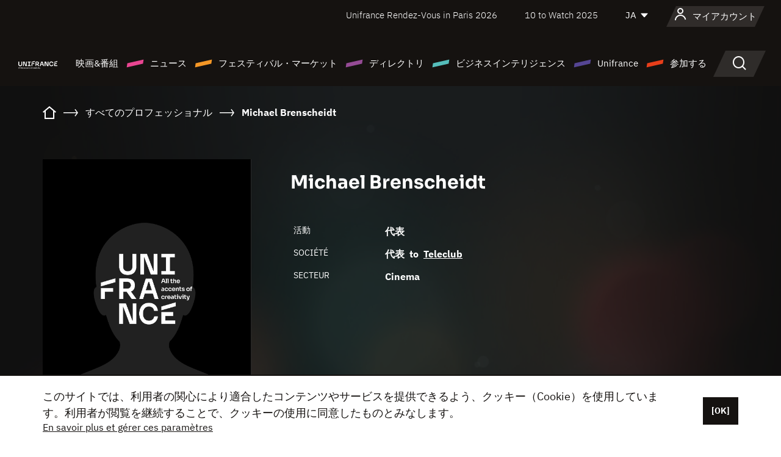

--- FILE ---
content_type: text/html; charset=utf-8
request_url: https://www.google.com/recaptcha/api2/anchor?ar=1&k=6LcJfHopAAAAAJA2ysQXhcpcbIYJi36tX6uIGLaU&co=aHR0cHM6Ly9qYXBhbi51bmlmcmFuY2Uub3JnOjQ0Mw..&hl=en&v=PoyoqOPhxBO7pBk68S4YbpHZ&size=normal&anchor-ms=20000&execute-ms=30000&cb=a2gnz9zemdra
body_size: 49255
content:
<!DOCTYPE HTML><html dir="ltr" lang="en"><head><meta http-equiv="Content-Type" content="text/html; charset=UTF-8">
<meta http-equiv="X-UA-Compatible" content="IE=edge">
<title>reCAPTCHA</title>
<style type="text/css">
/* cyrillic-ext */
@font-face {
  font-family: 'Roboto';
  font-style: normal;
  font-weight: 400;
  font-stretch: 100%;
  src: url(//fonts.gstatic.com/s/roboto/v48/KFO7CnqEu92Fr1ME7kSn66aGLdTylUAMa3GUBHMdazTgWw.woff2) format('woff2');
  unicode-range: U+0460-052F, U+1C80-1C8A, U+20B4, U+2DE0-2DFF, U+A640-A69F, U+FE2E-FE2F;
}
/* cyrillic */
@font-face {
  font-family: 'Roboto';
  font-style: normal;
  font-weight: 400;
  font-stretch: 100%;
  src: url(//fonts.gstatic.com/s/roboto/v48/KFO7CnqEu92Fr1ME7kSn66aGLdTylUAMa3iUBHMdazTgWw.woff2) format('woff2');
  unicode-range: U+0301, U+0400-045F, U+0490-0491, U+04B0-04B1, U+2116;
}
/* greek-ext */
@font-face {
  font-family: 'Roboto';
  font-style: normal;
  font-weight: 400;
  font-stretch: 100%;
  src: url(//fonts.gstatic.com/s/roboto/v48/KFO7CnqEu92Fr1ME7kSn66aGLdTylUAMa3CUBHMdazTgWw.woff2) format('woff2');
  unicode-range: U+1F00-1FFF;
}
/* greek */
@font-face {
  font-family: 'Roboto';
  font-style: normal;
  font-weight: 400;
  font-stretch: 100%;
  src: url(//fonts.gstatic.com/s/roboto/v48/KFO7CnqEu92Fr1ME7kSn66aGLdTylUAMa3-UBHMdazTgWw.woff2) format('woff2');
  unicode-range: U+0370-0377, U+037A-037F, U+0384-038A, U+038C, U+038E-03A1, U+03A3-03FF;
}
/* math */
@font-face {
  font-family: 'Roboto';
  font-style: normal;
  font-weight: 400;
  font-stretch: 100%;
  src: url(//fonts.gstatic.com/s/roboto/v48/KFO7CnqEu92Fr1ME7kSn66aGLdTylUAMawCUBHMdazTgWw.woff2) format('woff2');
  unicode-range: U+0302-0303, U+0305, U+0307-0308, U+0310, U+0312, U+0315, U+031A, U+0326-0327, U+032C, U+032F-0330, U+0332-0333, U+0338, U+033A, U+0346, U+034D, U+0391-03A1, U+03A3-03A9, U+03B1-03C9, U+03D1, U+03D5-03D6, U+03F0-03F1, U+03F4-03F5, U+2016-2017, U+2034-2038, U+203C, U+2040, U+2043, U+2047, U+2050, U+2057, U+205F, U+2070-2071, U+2074-208E, U+2090-209C, U+20D0-20DC, U+20E1, U+20E5-20EF, U+2100-2112, U+2114-2115, U+2117-2121, U+2123-214F, U+2190, U+2192, U+2194-21AE, U+21B0-21E5, U+21F1-21F2, U+21F4-2211, U+2213-2214, U+2216-22FF, U+2308-230B, U+2310, U+2319, U+231C-2321, U+2336-237A, U+237C, U+2395, U+239B-23B7, U+23D0, U+23DC-23E1, U+2474-2475, U+25AF, U+25B3, U+25B7, U+25BD, U+25C1, U+25CA, U+25CC, U+25FB, U+266D-266F, U+27C0-27FF, U+2900-2AFF, U+2B0E-2B11, U+2B30-2B4C, U+2BFE, U+3030, U+FF5B, U+FF5D, U+1D400-1D7FF, U+1EE00-1EEFF;
}
/* symbols */
@font-face {
  font-family: 'Roboto';
  font-style: normal;
  font-weight: 400;
  font-stretch: 100%;
  src: url(//fonts.gstatic.com/s/roboto/v48/KFO7CnqEu92Fr1ME7kSn66aGLdTylUAMaxKUBHMdazTgWw.woff2) format('woff2');
  unicode-range: U+0001-000C, U+000E-001F, U+007F-009F, U+20DD-20E0, U+20E2-20E4, U+2150-218F, U+2190, U+2192, U+2194-2199, U+21AF, U+21E6-21F0, U+21F3, U+2218-2219, U+2299, U+22C4-22C6, U+2300-243F, U+2440-244A, U+2460-24FF, U+25A0-27BF, U+2800-28FF, U+2921-2922, U+2981, U+29BF, U+29EB, U+2B00-2BFF, U+4DC0-4DFF, U+FFF9-FFFB, U+10140-1018E, U+10190-1019C, U+101A0, U+101D0-101FD, U+102E0-102FB, U+10E60-10E7E, U+1D2C0-1D2D3, U+1D2E0-1D37F, U+1F000-1F0FF, U+1F100-1F1AD, U+1F1E6-1F1FF, U+1F30D-1F30F, U+1F315, U+1F31C, U+1F31E, U+1F320-1F32C, U+1F336, U+1F378, U+1F37D, U+1F382, U+1F393-1F39F, U+1F3A7-1F3A8, U+1F3AC-1F3AF, U+1F3C2, U+1F3C4-1F3C6, U+1F3CA-1F3CE, U+1F3D4-1F3E0, U+1F3ED, U+1F3F1-1F3F3, U+1F3F5-1F3F7, U+1F408, U+1F415, U+1F41F, U+1F426, U+1F43F, U+1F441-1F442, U+1F444, U+1F446-1F449, U+1F44C-1F44E, U+1F453, U+1F46A, U+1F47D, U+1F4A3, U+1F4B0, U+1F4B3, U+1F4B9, U+1F4BB, U+1F4BF, U+1F4C8-1F4CB, U+1F4D6, U+1F4DA, U+1F4DF, U+1F4E3-1F4E6, U+1F4EA-1F4ED, U+1F4F7, U+1F4F9-1F4FB, U+1F4FD-1F4FE, U+1F503, U+1F507-1F50B, U+1F50D, U+1F512-1F513, U+1F53E-1F54A, U+1F54F-1F5FA, U+1F610, U+1F650-1F67F, U+1F687, U+1F68D, U+1F691, U+1F694, U+1F698, U+1F6AD, U+1F6B2, U+1F6B9-1F6BA, U+1F6BC, U+1F6C6-1F6CF, U+1F6D3-1F6D7, U+1F6E0-1F6EA, U+1F6F0-1F6F3, U+1F6F7-1F6FC, U+1F700-1F7FF, U+1F800-1F80B, U+1F810-1F847, U+1F850-1F859, U+1F860-1F887, U+1F890-1F8AD, U+1F8B0-1F8BB, U+1F8C0-1F8C1, U+1F900-1F90B, U+1F93B, U+1F946, U+1F984, U+1F996, U+1F9E9, U+1FA00-1FA6F, U+1FA70-1FA7C, U+1FA80-1FA89, U+1FA8F-1FAC6, U+1FACE-1FADC, U+1FADF-1FAE9, U+1FAF0-1FAF8, U+1FB00-1FBFF;
}
/* vietnamese */
@font-face {
  font-family: 'Roboto';
  font-style: normal;
  font-weight: 400;
  font-stretch: 100%;
  src: url(//fonts.gstatic.com/s/roboto/v48/KFO7CnqEu92Fr1ME7kSn66aGLdTylUAMa3OUBHMdazTgWw.woff2) format('woff2');
  unicode-range: U+0102-0103, U+0110-0111, U+0128-0129, U+0168-0169, U+01A0-01A1, U+01AF-01B0, U+0300-0301, U+0303-0304, U+0308-0309, U+0323, U+0329, U+1EA0-1EF9, U+20AB;
}
/* latin-ext */
@font-face {
  font-family: 'Roboto';
  font-style: normal;
  font-weight: 400;
  font-stretch: 100%;
  src: url(//fonts.gstatic.com/s/roboto/v48/KFO7CnqEu92Fr1ME7kSn66aGLdTylUAMa3KUBHMdazTgWw.woff2) format('woff2');
  unicode-range: U+0100-02BA, U+02BD-02C5, U+02C7-02CC, U+02CE-02D7, U+02DD-02FF, U+0304, U+0308, U+0329, U+1D00-1DBF, U+1E00-1E9F, U+1EF2-1EFF, U+2020, U+20A0-20AB, U+20AD-20C0, U+2113, U+2C60-2C7F, U+A720-A7FF;
}
/* latin */
@font-face {
  font-family: 'Roboto';
  font-style: normal;
  font-weight: 400;
  font-stretch: 100%;
  src: url(//fonts.gstatic.com/s/roboto/v48/KFO7CnqEu92Fr1ME7kSn66aGLdTylUAMa3yUBHMdazQ.woff2) format('woff2');
  unicode-range: U+0000-00FF, U+0131, U+0152-0153, U+02BB-02BC, U+02C6, U+02DA, U+02DC, U+0304, U+0308, U+0329, U+2000-206F, U+20AC, U+2122, U+2191, U+2193, U+2212, U+2215, U+FEFF, U+FFFD;
}
/* cyrillic-ext */
@font-face {
  font-family: 'Roboto';
  font-style: normal;
  font-weight: 500;
  font-stretch: 100%;
  src: url(//fonts.gstatic.com/s/roboto/v48/KFO7CnqEu92Fr1ME7kSn66aGLdTylUAMa3GUBHMdazTgWw.woff2) format('woff2');
  unicode-range: U+0460-052F, U+1C80-1C8A, U+20B4, U+2DE0-2DFF, U+A640-A69F, U+FE2E-FE2F;
}
/* cyrillic */
@font-face {
  font-family: 'Roboto';
  font-style: normal;
  font-weight: 500;
  font-stretch: 100%;
  src: url(//fonts.gstatic.com/s/roboto/v48/KFO7CnqEu92Fr1ME7kSn66aGLdTylUAMa3iUBHMdazTgWw.woff2) format('woff2');
  unicode-range: U+0301, U+0400-045F, U+0490-0491, U+04B0-04B1, U+2116;
}
/* greek-ext */
@font-face {
  font-family: 'Roboto';
  font-style: normal;
  font-weight: 500;
  font-stretch: 100%;
  src: url(//fonts.gstatic.com/s/roboto/v48/KFO7CnqEu92Fr1ME7kSn66aGLdTylUAMa3CUBHMdazTgWw.woff2) format('woff2');
  unicode-range: U+1F00-1FFF;
}
/* greek */
@font-face {
  font-family: 'Roboto';
  font-style: normal;
  font-weight: 500;
  font-stretch: 100%;
  src: url(//fonts.gstatic.com/s/roboto/v48/KFO7CnqEu92Fr1ME7kSn66aGLdTylUAMa3-UBHMdazTgWw.woff2) format('woff2');
  unicode-range: U+0370-0377, U+037A-037F, U+0384-038A, U+038C, U+038E-03A1, U+03A3-03FF;
}
/* math */
@font-face {
  font-family: 'Roboto';
  font-style: normal;
  font-weight: 500;
  font-stretch: 100%;
  src: url(//fonts.gstatic.com/s/roboto/v48/KFO7CnqEu92Fr1ME7kSn66aGLdTylUAMawCUBHMdazTgWw.woff2) format('woff2');
  unicode-range: U+0302-0303, U+0305, U+0307-0308, U+0310, U+0312, U+0315, U+031A, U+0326-0327, U+032C, U+032F-0330, U+0332-0333, U+0338, U+033A, U+0346, U+034D, U+0391-03A1, U+03A3-03A9, U+03B1-03C9, U+03D1, U+03D5-03D6, U+03F0-03F1, U+03F4-03F5, U+2016-2017, U+2034-2038, U+203C, U+2040, U+2043, U+2047, U+2050, U+2057, U+205F, U+2070-2071, U+2074-208E, U+2090-209C, U+20D0-20DC, U+20E1, U+20E5-20EF, U+2100-2112, U+2114-2115, U+2117-2121, U+2123-214F, U+2190, U+2192, U+2194-21AE, U+21B0-21E5, U+21F1-21F2, U+21F4-2211, U+2213-2214, U+2216-22FF, U+2308-230B, U+2310, U+2319, U+231C-2321, U+2336-237A, U+237C, U+2395, U+239B-23B7, U+23D0, U+23DC-23E1, U+2474-2475, U+25AF, U+25B3, U+25B7, U+25BD, U+25C1, U+25CA, U+25CC, U+25FB, U+266D-266F, U+27C0-27FF, U+2900-2AFF, U+2B0E-2B11, U+2B30-2B4C, U+2BFE, U+3030, U+FF5B, U+FF5D, U+1D400-1D7FF, U+1EE00-1EEFF;
}
/* symbols */
@font-face {
  font-family: 'Roboto';
  font-style: normal;
  font-weight: 500;
  font-stretch: 100%;
  src: url(//fonts.gstatic.com/s/roboto/v48/KFO7CnqEu92Fr1ME7kSn66aGLdTylUAMaxKUBHMdazTgWw.woff2) format('woff2');
  unicode-range: U+0001-000C, U+000E-001F, U+007F-009F, U+20DD-20E0, U+20E2-20E4, U+2150-218F, U+2190, U+2192, U+2194-2199, U+21AF, U+21E6-21F0, U+21F3, U+2218-2219, U+2299, U+22C4-22C6, U+2300-243F, U+2440-244A, U+2460-24FF, U+25A0-27BF, U+2800-28FF, U+2921-2922, U+2981, U+29BF, U+29EB, U+2B00-2BFF, U+4DC0-4DFF, U+FFF9-FFFB, U+10140-1018E, U+10190-1019C, U+101A0, U+101D0-101FD, U+102E0-102FB, U+10E60-10E7E, U+1D2C0-1D2D3, U+1D2E0-1D37F, U+1F000-1F0FF, U+1F100-1F1AD, U+1F1E6-1F1FF, U+1F30D-1F30F, U+1F315, U+1F31C, U+1F31E, U+1F320-1F32C, U+1F336, U+1F378, U+1F37D, U+1F382, U+1F393-1F39F, U+1F3A7-1F3A8, U+1F3AC-1F3AF, U+1F3C2, U+1F3C4-1F3C6, U+1F3CA-1F3CE, U+1F3D4-1F3E0, U+1F3ED, U+1F3F1-1F3F3, U+1F3F5-1F3F7, U+1F408, U+1F415, U+1F41F, U+1F426, U+1F43F, U+1F441-1F442, U+1F444, U+1F446-1F449, U+1F44C-1F44E, U+1F453, U+1F46A, U+1F47D, U+1F4A3, U+1F4B0, U+1F4B3, U+1F4B9, U+1F4BB, U+1F4BF, U+1F4C8-1F4CB, U+1F4D6, U+1F4DA, U+1F4DF, U+1F4E3-1F4E6, U+1F4EA-1F4ED, U+1F4F7, U+1F4F9-1F4FB, U+1F4FD-1F4FE, U+1F503, U+1F507-1F50B, U+1F50D, U+1F512-1F513, U+1F53E-1F54A, U+1F54F-1F5FA, U+1F610, U+1F650-1F67F, U+1F687, U+1F68D, U+1F691, U+1F694, U+1F698, U+1F6AD, U+1F6B2, U+1F6B9-1F6BA, U+1F6BC, U+1F6C6-1F6CF, U+1F6D3-1F6D7, U+1F6E0-1F6EA, U+1F6F0-1F6F3, U+1F6F7-1F6FC, U+1F700-1F7FF, U+1F800-1F80B, U+1F810-1F847, U+1F850-1F859, U+1F860-1F887, U+1F890-1F8AD, U+1F8B0-1F8BB, U+1F8C0-1F8C1, U+1F900-1F90B, U+1F93B, U+1F946, U+1F984, U+1F996, U+1F9E9, U+1FA00-1FA6F, U+1FA70-1FA7C, U+1FA80-1FA89, U+1FA8F-1FAC6, U+1FACE-1FADC, U+1FADF-1FAE9, U+1FAF0-1FAF8, U+1FB00-1FBFF;
}
/* vietnamese */
@font-face {
  font-family: 'Roboto';
  font-style: normal;
  font-weight: 500;
  font-stretch: 100%;
  src: url(//fonts.gstatic.com/s/roboto/v48/KFO7CnqEu92Fr1ME7kSn66aGLdTylUAMa3OUBHMdazTgWw.woff2) format('woff2');
  unicode-range: U+0102-0103, U+0110-0111, U+0128-0129, U+0168-0169, U+01A0-01A1, U+01AF-01B0, U+0300-0301, U+0303-0304, U+0308-0309, U+0323, U+0329, U+1EA0-1EF9, U+20AB;
}
/* latin-ext */
@font-face {
  font-family: 'Roboto';
  font-style: normal;
  font-weight: 500;
  font-stretch: 100%;
  src: url(//fonts.gstatic.com/s/roboto/v48/KFO7CnqEu92Fr1ME7kSn66aGLdTylUAMa3KUBHMdazTgWw.woff2) format('woff2');
  unicode-range: U+0100-02BA, U+02BD-02C5, U+02C7-02CC, U+02CE-02D7, U+02DD-02FF, U+0304, U+0308, U+0329, U+1D00-1DBF, U+1E00-1E9F, U+1EF2-1EFF, U+2020, U+20A0-20AB, U+20AD-20C0, U+2113, U+2C60-2C7F, U+A720-A7FF;
}
/* latin */
@font-face {
  font-family: 'Roboto';
  font-style: normal;
  font-weight: 500;
  font-stretch: 100%;
  src: url(//fonts.gstatic.com/s/roboto/v48/KFO7CnqEu92Fr1ME7kSn66aGLdTylUAMa3yUBHMdazQ.woff2) format('woff2');
  unicode-range: U+0000-00FF, U+0131, U+0152-0153, U+02BB-02BC, U+02C6, U+02DA, U+02DC, U+0304, U+0308, U+0329, U+2000-206F, U+20AC, U+2122, U+2191, U+2193, U+2212, U+2215, U+FEFF, U+FFFD;
}
/* cyrillic-ext */
@font-face {
  font-family: 'Roboto';
  font-style: normal;
  font-weight: 900;
  font-stretch: 100%;
  src: url(//fonts.gstatic.com/s/roboto/v48/KFO7CnqEu92Fr1ME7kSn66aGLdTylUAMa3GUBHMdazTgWw.woff2) format('woff2');
  unicode-range: U+0460-052F, U+1C80-1C8A, U+20B4, U+2DE0-2DFF, U+A640-A69F, U+FE2E-FE2F;
}
/* cyrillic */
@font-face {
  font-family: 'Roboto';
  font-style: normal;
  font-weight: 900;
  font-stretch: 100%;
  src: url(//fonts.gstatic.com/s/roboto/v48/KFO7CnqEu92Fr1ME7kSn66aGLdTylUAMa3iUBHMdazTgWw.woff2) format('woff2');
  unicode-range: U+0301, U+0400-045F, U+0490-0491, U+04B0-04B1, U+2116;
}
/* greek-ext */
@font-face {
  font-family: 'Roboto';
  font-style: normal;
  font-weight: 900;
  font-stretch: 100%;
  src: url(//fonts.gstatic.com/s/roboto/v48/KFO7CnqEu92Fr1ME7kSn66aGLdTylUAMa3CUBHMdazTgWw.woff2) format('woff2');
  unicode-range: U+1F00-1FFF;
}
/* greek */
@font-face {
  font-family: 'Roboto';
  font-style: normal;
  font-weight: 900;
  font-stretch: 100%;
  src: url(//fonts.gstatic.com/s/roboto/v48/KFO7CnqEu92Fr1ME7kSn66aGLdTylUAMa3-UBHMdazTgWw.woff2) format('woff2');
  unicode-range: U+0370-0377, U+037A-037F, U+0384-038A, U+038C, U+038E-03A1, U+03A3-03FF;
}
/* math */
@font-face {
  font-family: 'Roboto';
  font-style: normal;
  font-weight: 900;
  font-stretch: 100%;
  src: url(//fonts.gstatic.com/s/roboto/v48/KFO7CnqEu92Fr1ME7kSn66aGLdTylUAMawCUBHMdazTgWw.woff2) format('woff2');
  unicode-range: U+0302-0303, U+0305, U+0307-0308, U+0310, U+0312, U+0315, U+031A, U+0326-0327, U+032C, U+032F-0330, U+0332-0333, U+0338, U+033A, U+0346, U+034D, U+0391-03A1, U+03A3-03A9, U+03B1-03C9, U+03D1, U+03D5-03D6, U+03F0-03F1, U+03F4-03F5, U+2016-2017, U+2034-2038, U+203C, U+2040, U+2043, U+2047, U+2050, U+2057, U+205F, U+2070-2071, U+2074-208E, U+2090-209C, U+20D0-20DC, U+20E1, U+20E5-20EF, U+2100-2112, U+2114-2115, U+2117-2121, U+2123-214F, U+2190, U+2192, U+2194-21AE, U+21B0-21E5, U+21F1-21F2, U+21F4-2211, U+2213-2214, U+2216-22FF, U+2308-230B, U+2310, U+2319, U+231C-2321, U+2336-237A, U+237C, U+2395, U+239B-23B7, U+23D0, U+23DC-23E1, U+2474-2475, U+25AF, U+25B3, U+25B7, U+25BD, U+25C1, U+25CA, U+25CC, U+25FB, U+266D-266F, U+27C0-27FF, U+2900-2AFF, U+2B0E-2B11, U+2B30-2B4C, U+2BFE, U+3030, U+FF5B, U+FF5D, U+1D400-1D7FF, U+1EE00-1EEFF;
}
/* symbols */
@font-face {
  font-family: 'Roboto';
  font-style: normal;
  font-weight: 900;
  font-stretch: 100%;
  src: url(//fonts.gstatic.com/s/roboto/v48/KFO7CnqEu92Fr1ME7kSn66aGLdTylUAMaxKUBHMdazTgWw.woff2) format('woff2');
  unicode-range: U+0001-000C, U+000E-001F, U+007F-009F, U+20DD-20E0, U+20E2-20E4, U+2150-218F, U+2190, U+2192, U+2194-2199, U+21AF, U+21E6-21F0, U+21F3, U+2218-2219, U+2299, U+22C4-22C6, U+2300-243F, U+2440-244A, U+2460-24FF, U+25A0-27BF, U+2800-28FF, U+2921-2922, U+2981, U+29BF, U+29EB, U+2B00-2BFF, U+4DC0-4DFF, U+FFF9-FFFB, U+10140-1018E, U+10190-1019C, U+101A0, U+101D0-101FD, U+102E0-102FB, U+10E60-10E7E, U+1D2C0-1D2D3, U+1D2E0-1D37F, U+1F000-1F0FF, U+1F100-1F1AD, U+1F1E6-1F1FF, U+1F30D-1F30F, U+1F315, U+1F31C, U+1F31E, U+1F320-1F32C, U+1F336, U+1F378, U+1F37D, U+1F382, U+1F393-1F39F, U+1F3A7-1F3A8, U+1F3AC-1F3AF, U+1F3C2, U+1F3C4-1F3C6, U+1F3CA-1F3CE, U+1F3D4-1F3E0, U+1F3ED, U+1F3F1-1F3F3, U+1F3F5-1F3F7, U+1F408, U+1F415, U+1F41F, U+1F426, U+1F43F, U+1F441-1F442, U+1F444, U+1F446-1F449, U+1F44C-1F44E, U+1F453, U+1F46A, U+1F47D, U+1F4A3, U+1F4B0, U+1F4B3, U+1F4B9, U+1F4BB, U+1F4BF, U+1F4C8-1F4CB, U+1F4D6, U+1F4DA, U+1F4DF, U+1F4E3-1F4E6, U+1F4EA-1F4ED, U+1F4F7, U+1F4F9-1F4FB, U+1F4FD-1F4FE, U+1F503, U+1F507-1F50B, U+1F50D, U+1F512-1F513, U+1F53E-1F54A, U+1F54F-1F5FA, U+1F610, U+1F650-1F67F, U+1F687, U+1F68D, U+1F691, U+1F694, U+1F698, U+1F6AD, U+1F6B2, U+1F6B9-1F6BA, U+1F6BC, U+1F6C6-1F6CF, U+1F6D3-1F6D7, U+1F6E0-1F6EA, U+1F6F0-1F6F3, U+1F6F7-1F6FC, U+1F700-1F7FF, U+1F800-1F80B, U+1F810-1F847, U+1F850-1F859, U+1F860-1F887, U+1F890-1F8AD, U+1F8B0-1F8BB, U+1F8C0-1F8C1, U+1F900-1F90B, U+1F93B, U+1F946, U+1F984, U+1F996, U+1F9E9, U+1FA00-1FA6F, U+1FA70-1FA7C, U+1FA80-1FA89, U+1FA8F-1FAC6, U+1FACE-1FADC, U+1FADF-1FAE9, U+1FAF0-1FAF8, U+1FB00-1FBFF;
}
/* vietnamese */
@font-face {
  font-family: 'Roboto';
  font-style: normal;
  font-weight: 900;
  font-stretch: 100%;
  src: url(//fonts.gstatic.com/s/roboto/v48/KFO7CnqEu92Fr1ME7kSn66aGLdTylUAMa3OUBHMdazTgWw.woff2) format('woff2');
  unicode-range: U+0102-0103, U+0110-0111, U+0128-0129, U+0168-0169, U+01A0-01A1, U+01AF-01B0, U+0300-0301, U+0303-0304, U+0308-0309, U+0323, U+0329, U+1EA0-1EF9, U+20AB;
}
/* latin-ext */
@font-face {
  font-family: 'Roboto';
  font-style: normal;
  font-weight: 900;
  font-stretch: 100%;
  src: url(//fonts.gstatic.com/s/roboto/v48/KFO7CnqEu92Fr1ME7kSn66aGLdTylUAMa3KUBHMdazTgWw.woff2) format('woff2');
  unicode-range: U+0100-02BA, U+02BD-02C5, U+02C7-02CC, U+02CE-02D7, U+02DD-02FF, U+0304, U+0308, U+0329, U+1D00-1DBF, U+1E00-1E9F, U+1EF2-1EFF, U+2020, U+20A0-20AB, U+20AD-20C0, U+2113, U+2C60-2C7F, U+A720-A7FF;
}
/* latin */
@font-face {
  font-family: 'Roboto';
  font-style: normal;
  font-weight: 900;
  font-stretch: 100%;
  src: url(//fonts.gstatic.com/s/roboto/v48/KFO7CnqEu92Fr1ME7kSn66aGLdTylUAMa3yUBHMdazQ.woff2) format('woff2');
  unicode-range: U+0000-00FF, U+0131, U+0152-0153, U+02BB-02BC, U+02C6, U+02DA, U+02DC, U+0304, U+0308, U+0329, U+2000-206F, U+20AC, U+2122, U+2191, U+2193, U+2212, U+2215, U+FEFF, U+FFFD;
}

</style>
<link rel="stylesheet" type="text/css" href="https://www.gstatic.com/recaptcha/releases/PoyoqOPhxBO7pBk68S4YbpHZ/styles__ltr.css">
<script nonce="NbuqfFFELKb5RHtlYyxiAg" type="text/javascript">window['__recaptcha_api'] = 'https://www.google.com/recaptcha/api2/';</script>
<script type="text/javascript" src="https://www.gstatic.com/recaptcha/releases/PoyoqOPhxBO7pBk68S4YbpHZ/recaptcha__en.js" nonce="NbuqfFFELKb5RHtlYyxiAg">
      
    </script></head>
<body><div id="rc-anchor-alert" class="rc-anchor-alert"></div>
<input type="hidden" id="recaptcha-token" value="[base64]">
<script type="text/javascript" nonce="NbuqfFFELKb5RHtlYyxiAg">
      recaptcha.anchor.Main.init("[\x22ainput\x22,[\x22bgdata\x22,\x22\x22,\[base64]/[base64]/MjU1Ong/[base64]/[base64]/[base64]/[base64]/[base64]/[base64]/[base64]/[base64]/[base64]/[base64]/[base64]/[base64]/[base64]/[base64]/[base64]\\u003d\x22,\[base64]\\u003d\\u003d\x22,\x22RUhcPcKWbGPDssK7T8OaacKbw6Eyw6JKShwnQ8ORwpLDmx4vOMKKw4bCvcOcwqvDoyEswrvCvkhTwq4/w4xGw7rDrMOPwq4jecKgI1wZfAfClxp7w5NUH190w4zCtcKnw47CskYow4zDl8OzKznClcOyw7vDusOpwovCnWrDssKpVMOzHcKbwoTCtsKww5jCrcKzw5nCtMKFwoFLRx8CwoHDrFbCsypxacKScsKbwrDCicOIw4YywoLCk8K/w7MbQiB3ESZ3wpVTw47DqMOTfMKEPR3CjcKFwqHDjsObLMOYX8OeFMKKUMK8aDHDvhjCqwHDqk3CksOSNQzDhmrDlcK9w4ELwqjDiQNWwoXDsMOXa8KFflFrUk0nw4p1U8KNwpbDtmVTJ8KJwoAjw7wIDXzCg11fe1wrADvCj3tXajPDoTDDk1FSw5/DnUtFw4jCv8K3aWVFwoDCiMKow5F8w7l9w7RTQMOnwqzCoCzDmlfCh0Vdw6TDmkrDl8KtwqAUwrk/[base64]/CmzLCtwdmAMK0GUV2CQguwppKQcOMw6cbYcK/Yys4amLDiyzClMKyFT3CrAQXF8KrJU/DkcOdJVnDq8OJQcOxEBguw4rDisOidRHCkMOqf2bDvVs1wqZxwrpjwrwuwp4jwrc1e3zDhmPDuMODPg0IMD7CkMKowrkIJUPCvcOBah3CuQbDocKOI8KBI8K0CMOPw6lUwqvDtmbCkhzDlAg/w7rCk8KqTQxOw51uasO8YMOSw7JID8OyN2NLXmN/[base64]/w4PDoyPCq8Ocaw1nGDfDn8K6wrI4w7wcwq7DrktjQcK+I8ODY2vDo3oGwr7DpsOGwqkdwo9sQsOlw7trw6l5wro1QcKNw4HDkMK9WcO5Ll/CpB1IwpDCsDjDgcKdw5UnHMOQw4LDgSQ5MHHDgx8/MGDDjUFbwofCrcOnw5lNdR8oLcO/[base64]/dBtMa8OOFsK6HVfDoj87YTfCgkV8w7lgE1zDtMOWBsOBwpnDrUbCkcOww7XCnMKqOTBowpzCvsK0w7l4w6cnW8KWNMOzMcOhw6xuw7fDrRXCpsKxFBzClDbCv8KLXkbDhMKyfsKtw7fCo8K+w6xzwp8DOFLCo8OgPH8fwpPCihPCnV/DhQs6MiwVwpfDlEggB3nDlwzDpMOGaj9WwrhgVyBmc8Kjd8K9OFXCl1/Dl8Oqw4Y6woUeXQZ0wrYgw5nDpTPCjXFFBsO8J3EkwpxPY8KBHcOkw6nDqzpMwq5vw7rChU7CokHDpsO4P2TDuT/CiV1Tw6MNQxDCkcKawpsPS8Ouw73CiCvCk0zCgUJTd8O5L8O6TcOIWDslByFuwrIpwpDDsRcuGMKOwpTDrsKrwpJOVcOML8Kaw64Uw5lmD8KCwqTDpgnDox/[base64]/CsMOlfsKRLMOyWUoGwo0kw6JYM0DCo1zCjknCscOHw7EgWsOcfEw2wrM2L8OHOg4sw7vCq8Krw4/CpcK/w5kmaMOhwpLDrwjDosOAdsOSHQ/Cn8OtdxfCicKMw4tLwrvCrMO9wqQfOm/CmcKuXh8dw7rCqyBpw6jDswR1X38Aw4t7wo9mQcOSPl/CnH/[base64]/NMONwp1rwrBew6/CoVLCsEUZYifCmsKqYcK0w5Iew63Dqy/CmQBKw6nCqlHDp8OnJnoYICB8a37DtXdXworDqUbCqsOrw47Dqj/[base64]/CqFMHwpkswroaIVMMPnnCssKfVVHCiMKTd8KbasKqwqhye8KuUEABw6HDrm3DnCgYw6MdZRVXw7lPwpzDoV3DuQE7EHVOwqbDrcOSw6B8wrwwC8O5wqQtwpnCu8OQw5nDoDfDt8OAw5DChEJSNz7CqsO9w7hfV8OQw6NGw53CvCtbw7NIYk5/[base64]/DvWjCtsKpwpvCoFDDv8O8E0AnwoFLw4pxCcKwwrYOWcKbw6vDjhnDgXfDlQYWw7JzwqjDjz/DucKsLMO0wofCl8KGw6suK0XDpFNEwo13w4wDwpg7wrlBeMO2QCvCncOfwprCqcK4cT5BwohTWhdDw4rDuSLCg3kvS8OsBELDvEjDg8KOwrDDsAgQwpPCvsKJw7d1TMK/wrnDoxnDgkjDogU+wqrDuzfDnXESDMOmHsKGwqjDtTnDmyvDg8KawoIiwoVIHMOnw5Iew4Y8asKJw7hTJcOQb3RsNsOTGMOOdwN3w5sTwqPCgsOswrp9w6rCpDTDrQ9NagnCmD7DgcOlw5J8wp/CjCvCqSpjwoLCtcKaw7bCrA0TworDhXjCicKlc8Kmw6vDoMKYwqHDiG8VwoJZwqPCo8OzFcKfwr/CryMBDA90FcKWwqJKcx8vwoYGRMKVw6HCuMOIGBDCjMOCW8KXbcK2MmMVwqTCqcKbX3HCgMKtLUXCncK9QsK1woo+fh7Cj8K8wpTDvcOSXMOgw6UTwo1cPglNHBoSwrvCvcKKUwFaP8OQw7jCoMOAwph8wq/[base64]/DqlTDrTLCqMKTwrV9fcOtFsK2Qy3CjMOICMK7w69zw6zCqT9HwrQJBEzDvDBgw64kOhZDdFnCmcKhwqbCo8O/fSlVwrbCrkkjaMOZHQ5Ww4Itwo3CkUPDpknDhRzDocOHwq9TwqpZwq/CscK4ZcOodWfCpsKuwqtaw6dpw7lPw75Mw4oswoZLw5okDFd8w6M6K2YTex/DvnsSw6XDksOkw4DCosKRF8OpKsOswrBWw4JvKGzCq2hIb2Qiw5LDnzYTw7/Dp8K4w6MsX39bwp7ClcOnQH/Co8K0WcK/aA7DvWcKCzPDnsOTSXF6RMKdPWPDocKBOcKRdyPCrWsaw7vDrMOJPcKUwrzDpAbDr8KqZW/[base64]/Cjh/Cvi/Ci2vCiFUsO8KVP8K0woHCgz7Dg3LDhsK8XQPDkMKYfsO2wrbClMKWbMOLK8KSw7gdOmctw7DDmmLClcOhw7DCjSrCq3jDhQ9rw67CqsKrwo0XYcKVw5/CvS7CmMOqMQfDl8KPwp4gfBNgE8KIE0h/wp93fMOywqjCjMKcNMKbw7rDpcK7wprCmhpCwrBJwqFcw5zCjsO9H0rCpADDuMKZaxsDwqQzwrZgEcKiajEAwrfCnMOVw40OJSwzY8KJGMK5VsK0OWc5wqEbw6BnQsKAQsOLGcOwfsOQw5JVw5LDssK8w6LCo1c+P8KMw7kOw6/DkMK6wrA+w70RGE1oYsOaw581wqwoeDHDqFbDkcO2Oh/ClsOqwprCm2PDjHEPIzwAOhfCn03CqcOySA9rw67CqcKzE1Q6FMOZcUggw5Uww5xXf8KSw4DDhBwywpABLl7DthjDkcOfw7YAN8OHFMOiwrcAayzDuMOWwofDisKQw6fCoMK2fDLCusKaG8Ksw487eUJhCgfCjMOHw4DDtMOew4DDgDZ/XVxWQQDCksKVRcOYc8K/wqPDsMOYwp0SU8OQU8OFw4LCn8Otw5PCrAIyYsKATzJHNsKxwqtFVcKZZcOcw4fClcKvFCQzEzXDhcORX8OFJWcJCGHDhsO/SkRpITgzw4dXwpAfDcORwpVmwr/Drj5WdDvClsO1w5c/[base64]/CnsOCZDZvPkNSc8O7XMKNXsKkw67CtMOpwr8dwo8hUnfCgMOFex4Zwr3DscKDQjILYMKwCCzCknASw6o9EcObwrIjwqZzNVZEITc6w6JZFcK/w7bCuC8wfyDCrcKvTkXCo8Ohw5ZJIEphBg7Dim3CrcKcw7LDiMKRFMODw6ESw6rCt8K/[base64]/Q8O3wqtqwrfCslnDqC3DpcK/IRPCmCbCucOram7Cv8Oiw6vChmZGPMOYIAHDrsKmA8OJXMKQw6cDwpNSwqfCk8KzwqbCjsKPw4AAw4/CkcKzwp/DmXTDtnNxAzhuOChEw6RbJMO5wodFwr/[base64]/Ctmxtw6TCgsKowppNwpPCu2XDpsK8csOaw5B7wqvChSjDhnRNbE3CvsKnw5MTRRrCqzjDk8KvRRrDsigWYgDDkhbChsOJw5A/U21KD8Oow6LCrm5Dw7PCgcOzw6xHw61QwpICwqoWacKlwpfCrcOxw5UFLFZFX8KaV2bCrcKyHMKrw6oxw4hSw6xQXwoSwp7CssOGw5HDsk4Iw7hAwps/[base64]/Dh8OYw5DDs0wbwrjDvsKWw7jCgS/CoMKowr7DscKIT8OPGAU7R8O2RhBzCHAZw4hEw4TDlD3Ck3/DlsOKDT3DphHCtcOhJ8KhwqrClMOcw4Mqw6vDinjCqjMxbWpEw47Cly3CkcObworCg8KycsKtw7I6JVtKwocWQU1kIGVOF8KpKhjDpMKWa1ABwo0QwovDmMKdSMOgVTnCkQVIw60TDF3CsWE/X8OVwqzDq0zCnER1dsOeXi5rwqnDo2xbw5keCMKUwoLChMO2BsOkw4PDnXzDm2pUwrw1wrrDssOZwotuN8KEw5vDr8KIw5M2OcKzX8O5KFTDpD/Ct8Obw71pTcKLIMK3w7IJBsKFw53Ck28uw77DphjDjx0QFyBTwqN6T8KUw4TDiQ/DucKlwpbDki4eJMOTQcO5OEvDoiXCjDwvGA/Dn0l1HsOQCCrDgsOmwpFzJ1fClzvDminCnsOSQMKFOcK4w4nDs8ODwr4oAVw2wofCucOcMMO8Lxg+w4kcw7LDjCsHw7/[base64]/w5ZBOg9/R8Otw67CkzfDlX3CvMOAIcKFwqPCj3bCkcOuOsONw6Q3AwAGf8Oew5N+AD3DlsOkBMK/w7jDnmFufjjClGQYwoR5wq/[base64]/CicKBGcKFXHXDvHbCssOEehUTw7xkw6rDlgPCqkvCrxTDg8KIwpfDs8KcY8OGwqhLIcOLw6AtwrlQYcOnPC/CtSR8wobCpMKRwrDDqlvCsAvCiQdHbcONIsKjITXDo8O7w4Flw44uehrCsCDCo8O0w6zCosKHwoDDjMKRwrXCnVbDpCEaFQbDo3Etw7/Dr8KzIDgzDiJfw57DssOlw7coZcOcHcOuSEY9wovDscO4wobCksK/bR3CqsKIw7Jew5fCrTEwLMKGw4xoHxXDkcOiF8K7HlDCniEtUVsORcOcYMOBwoAqEMO2wrXCogpHw6TDuMODw7LDtsObwr7CqcKlbcKeQcOVw41ef8Oyw658HcO+w5fCg8OuQcKYwogCDcKWwpIlwrTCs8KUB8OmB0TDuS08Y8K6w6srwqAxw59Uw6Vcwo/DmjVVesKUAMOlwqE9wprDusO/VsKSdwLDn8KOw7TCusKPwrsEBsKuw4bDgCovNcKCwogmfnZoe8Odwp1iHxROwrEIwpkpwqHDpsKrw61Lw7Fzw7bCtDlTaMKXw5DCvcKow6DDuiTCmMO+N0Urw7c+M8OCw4F6KVnCu03CuBItwrDDoCzDsVbDkMKZbMO9w6JXwqjCrgrCtkXDosO/eQTDrMKzRMKcw5rCmS42ACzCpsO9ZQPCqHZdwrrDpsKIYD7DksOPwqENwpgEPMK8dMKUeWrDmkvCiz0pw4hfZCrCj8KXw5XCusObw7/[base64]/woZtwqvDgTfCicOIVsK5w7zDtBDCnxc/[base64]/[base64]/[base64]/wqsswqbCk8ONMsOFwpTDscO2cVTDvMKcwp0Aw5gXw5h6dy1LwpNiYEEoNsOiNn/CtAJ+Pn8Ow53DisOPa8O8f8OWw7kkw4tnw7DCm8KLwrPCucK9OAzCqFLDmwBkQjjCqMOMwo4/bhNaw4DChUMAwrPCnMOyKMKHwq1IwpVmwpsJwqVNwrDDtHLClgvDpyrDpiLCkRtkPMOAVsKofkPCsBLDkAg5IsKUwqzCvsKQw5c9UcONX8OiwoDCsMKKCErDicOGwqE9wq5Gw4bCkMO4Y0rDlMO8CcOqw5XDhMKvwrgWwpYhH2/DvMKfeX7CqjzCg207Q2hyRcOOw4vCtmFGM3PDg8KFDsOIEMOCER4Wb0Q/IFfCgC7Dp8Kcw4rCj8K/w6p/[base64]/w5wqwqHDgzXDrj7CnMKOwqbDniPCnErDhMOAwrsDwqFdwoN3DsOMwqvDggQmf8KIw6UwcsOFOMOHYMKJdxN7KcKzV8OzLUh5QFF5wp9Iw6/DkCsbd8KcLXolwoRgAHbCrTTDksOUwoNxwo3CmMKJwpLDnWfDp1sgwqUpesKtw6Jkw5HDocOsMsKjw4DCpB4kw7MXNcKQw6kBZ3wbw6fDpMKBXcOQw5oHcyXCmMOhcMKuw5bCu8O+wqt/FMO6wozCv8K/KcKHXRvCu8OuwqnCux7CiRrCq8KQwqDCuMOoe8OswpPCnMOifXXCr0LDmivDmsOEwqBBwofCjRciw5cNwqtcC8KawqvCpBbDocKmM8KeaSdbEcOOLQvCh8KQNjhndMKML8Klw5RAwrrCuS9POsOxwpIyWQfDr8KQw7XDncOmwod+w6/[base64]/ADVWWVLDgCPCp8OtwogdwqjCsMKVT8Kkw5QHw6rDtXzCkhjDtCIvHzRQFsOlKGxmworCmXlACcOnw6BXekDDq19Pw4scw7U1CCXDrx0Nw53DjcKTwq12EcKuw7A1azfDsS0Afk5Ww73CicO8eyArw7zDtcOvwqvCocOSVsK4w4/CgMKXw7Ftw63DhsOrw6Vpw53CrsK0w7bDtiRrw5fDqBnDqMKGF0bCkBjCmE/CijsbAMKrIwjDqjp9wpxbwpptw5bDmHw5w598w6/[base64]/X2rCpsKIwo/[base64]/TkIqwo7Dkj5AcsKZb8KWwrfDtcOAMMKawozDhBXCqsO4VDI1KR1mXDXDoGDDr8KmMsOMJ8OsQHrCrDoOMRERQcKGw4QuwqrCvTsDNwk6O8O9w71aUWxvQQBJw7tvwoIGAntlDMKEwoF9woUzXVVODUp0LBnDo8KOACIVwo/Cq8O2MMKhCEbCnS/[base64]/NcOaYmrDvMOUw4fCsSzCrFbChMO/w6XChmgrUMKrWEPDjWLCmsKswohTwpHCv8KCwpYKEX/DhCUlwrkNEMOcN28qU8Kdwp14e8OHwrHDgMOGEGTCnMKqwpzDpRTDs8OHw7XDv8KRw55pwqxfF19ow4fDuS4abMOjw4HDk8KMGsOVw77Dq8O3wpITYw9jCMKlEsKgwq8lEMOGZ8OBJMOmw6/DjwHCpCnDrMKBw6rCpcKAwrhkPMO1wo/DoFYDBQTCliU0w55uwqAOwr3CoWbCmcOiw4XDv3NVwoXCp8OofRDClMOQwo8EwrXCqj5lw5Vpwopfw7Vqwo3Dj8O2VsK3wo83wppqJsK0A8OQTSvCm0jDrcO+a8KWLsK/wohLw7VEPcOew5QRwr9pw4seIsKdw4fCucO9BA8Nw6QIwo/DgMOfO8Oaw7zCncKFwoZ1wqHDrMKew47DtcOuMCIewo1bw6YOQjpGw6UGCsOrPMKPwqojwpNYwp3CjMKXwrx5D8OJw6LCmsKfYk/DncKgEyhSw7RSE3zCncO2VsKlwqzDu8KXw4XDqT0Kw5rCvcK7wrMKw6bCvjDCn8OtwrzCu8K3woU6Gj3Cmk58b8OjX8OtQMKyIsOSbsOow5wRAg/DkMKUXsOgXSVZBcK+w4w1w5nDvMKVwpcUwozDu8OTw7HDjUZEQjhGaBBQHR7ChsOQw5DCjcOJQhR2NhjCgMKeLEtDw4BaGXtaw7V6Yz13c8KMw6nCgFIqMsK0NcOQX8K1wo1+w4/DukgnwprDlMOoQ8KHG8KiOMK/wpIPXhLCtk/Cu8KTesO9OgPDk28rKSN6wrEtw6DDlcK1w4tTXsOKw61kwoXDhj5FwpXDmCnDucOdKTVFwrtgKkFSw7nCpU7Du8K7DcKyeiwvRMOxwrzCoATCgsOabMKLwq7CoQzDn0k/[base64]/CgQEww7BjV8KPwpTCuMK7B8KQNTHCvzdwdH3CjcKrLz7Dh07DtsO+wqLDp8OUw7MRTGXCqmHCpG48wqF9bMKFIsKgPmrDgMKRwoMcwq9KZGnCr2PDp8KMJQ1PRDN6d1PDhcOcwqw/[base64]/[base64]/w7nCsyfChSfCgMOCOMKaD8K1wqcGwp/Ch049CFUkw5chwogzO0MnIF59wpBJw4QWw5TChmsUKS3CgcKtw4sMw6YHw7vDjcKAwqHCm8OPQcO/LlxRw7JCw7w4w78XwoQewqfDo2XCj1fDjcKBw6E4DRF1wqfDq8OjacOlayIJwpM4YiY2TcOQaRYeS8OkI8Ojw5LCisK4XWfCq8KcTRdaaHtVw7rCgQ3DiEbDgWUkLcKIeyrDl2o4WcKqNMOQAMOmw4/DoMKFfDUHwr3DksOBw5cfARpQXVzChDx9w5vCtMK/[base64]/DkcK2W8KvR0BfZTVdwrQswrR8w4JVwpXCrXzDkXzDlCtxw6/Do1Aaw4RaPAlEwqLCkjzDu8OAKBVTIxXDnGzCqMKhAlXChsO0w6NIKBQLwpk3bsKCGMKFwoxQw48NRMO1TsKEwpt4wpnCvFXCpsKlwo0mYMK+w7ReTETCj1FeEsOdV8OqCMOxecKfNmnCqwjCjFHDlUHCsG3DvMORw6YQwrhSwrLDmsK3w7/[base64]/wo/Dpxp7Pn4fBkDDnSpJwrIYXwEYXgkaw7B2wrPDjz4yIcOENkXCkjvCgnfDkcKgV8K5w7pvUxQUwpo2BnY7bcKhTm0zw4/CthBSwppVZcKxKAUoB8Otw6vDrMOBw4/DsMO9QMKLw4wkcsOGw7TDgsOKw4nDvV8SBAHDhBt8wpfDjGzCtCgtwptzK8OtwoXCjcKdwo3DlMKPE1rDuX8aw6jCt8OJE8OHw48Kw4zDoUvDphvDo0bDkUZ/[base64]/Drk4Swq/DgcKGwo3DncKAwq5tIhbCnMK5A2AjwpLDiMK/Jz8JBcOIwo3CpjzDj8OjeEsHwrvCksO6IMOCYWXCrsO4w4XDtMKRw6rDr2BSw7VaYRp1w6dXVw0aHHrCj8OFG3vCsmfCp1PDqMOrGk7Dn8KCPi7Col3CqlN9GsOvwoHCtmzDu3duQGbCs2/Dn8Ofwq0hF0YOZ8OqXsKUwq/CgcOtPgDDrkTDmsOgFcO6wpLDjsK7QnfDi1DDsgE2woTChcOtSsOwUWlVW2jDosKQKsO8dsKqSUvDssKkKMKwGDrDmSHDusOpKMKwwrB9wo7ClcOQwrXDtjk8BF3CqUM2wrXCksKAYcKqworDtjXCvMKBwrTDvcKCJlnDksKWLF1jw5UcLkfCl8KUw4nDqsOTMH1/w5Mlw5PDiFBQw54Dc3vCkihrw5vChwzDhBHCrsKYTzzDssOswqnDusKcw6AGZCgFw4UUDcOWQ8OsG2bCkMKmwqrDrMOKOsOJwpwdDsOswrvCicKMw6hWK8KCc8KJcyDDuMO6wqMCw5R/wo3CmgLCjcOKwrTCsSrDsMKtwpzDmsKmPMO9R1Jnw5nCuDp6W8KPwpfDssKnw6TCmsKHUMKNw7LDmcKkKsOEwrjDs8KZwqLDrXVLGkgww47ClDbCukEEwrgtNDBEwokFd8OkwrUjwqHCmMKSA8KEGGNranzCq8OjLAFHZ8KLwqcyB8Oxw7/Di2gZecKgfcO5wqTDjT7DjMOTw5QwXMOawoPDiSJbw5HChsOkw6dpGmF8KcO7Nz/CumwNwoA4w4bCkCbCqBPDgsKdw5tRwp7DuGjCgMKIw5/CmDnDisKVbMO8w4gLXlDCvMKrUA0qwpZPw7TCr8KAw4nDusOwTMKcwpFYbibDn8OTWcK/P8OJdsOywqnCvQDCosKgw4TCjnxlMEskw71FSArCh8KsAW5wEH5Hw4l8w77CjMOMJzLCh8OXM2XDocOQw7TCi13CssKHZMKZLcOswqhTwqk0w5DDry3CgVHCpcOMw5s8UCtdbcKWwrrDsnfDv8KIOh3DkXo2wpjCkMOhwqYPwqHDrMOjwr/Dj0LCkk1nYVvCgwg6OcKKU8Ouw7IWSsKVR8OtAUh/[base64]/[base64]/[base64]/DoTrChcKbw7zDoVDDmMKxYD3CtsKNwqnDjFTDmU/Dmwkow49ZK8OIbMODwpTChF3Cr8OPw6hMQ8Omw6HCscKscD0uwpvDlWvChsKvwqhowpI0PsKDH8KpAcOMURgawpclGcKWwrDDkVPCnRtowrDCrcKka8ODw6okY8KbeD9MwpMvwoUeQMKNGsKUUMOAW2JWwo/Cv8OxGm4KRH1fGUZ+XXXDhl8ICsO5FsKsw7rDtcKwf0NlB8O9RCosbsOIw4fDih4Xwq1fIUnCjE1oK1rDr8KQwprDpMK1XFDCmlFcJxPDnnnDmsKfClDCgWplwqPCmsOkw5/DoDjDv38tw4XCiMOmwqEjw5/CgsOWV8O/I8K7w6zCkMOBMRI/HULCgMOWKsOuwoQte8KuJhLDp8O+AMKRfj3DomzCs8Ohw5TCmWjCgMKODsOvw7rCuCQqCDfChBcJwovDvsKpasOOQcKpJcOqw6bDqlHCk8O4wp/Cm8K0e09kw43CnsOQwoPDjxFxVcOGw5fCky8HworCusKOw4/DncONwpHCrcOhEsO5w5bCv3/DuTzDhxo+wopjwqLCgh0kwpHDgsKlw5XDhS0VExVyI8OPa8K5FsO/c8KUCAFFwqkzw5hmwoc+D2vDpk8tLcOedsKtw5Now7TDrcKASxHCsUcNwoAAwpTCkwhawptrw64CNUfDiwVxDW5pw7vDqsOqFcKrO3fDtcOGwphhw6fDncOHLcKFwpNXw7YxE0gNwq57IlXCrx/[base64]/UMK0w5psasKUQkHCtiDDtcKnwp3Dk1sawrrCux5vO8K2w5HDr3U/HcOtW1XDt8KPw53DpMK6ccO5dcOFw53CvQTDsQFABm7DosK6WcO3wofCuXDDj8K1w5Qaw6rCqW7CuFTDq8OxfMKGwpZtUcOkw6jDoMOvwpZ3wq7Dr0XCtCBLFyQNSiQWY8OAK1/ChRPCtcOXw7nDicOFw50Bw5bDqgJKwqhzwqjDosKhNx0XJ8O+J8O8YsKOwrfDucOPwrjCjlPCllBzNMOPU8Kha8KZTsKtw6PDrVsqwprCtTp5wr8+w4wuw7/Dl8Ohwo3DvwnDsXrDvsO4ajrDsCHDg8OLNXIlw494w6bCoMOVwpt6QTHDssOJQEVIEl0fMcOawp1twoltBjFcw618woHCk8OLw53DkMKCwr96csKOw4RCw5/DucOQw7t9esO1Q3LCjMOIwolcF8Kew7HCt8OnfcKCw6ssw7dKwqtZwpTDmsKHw5kqw4zDlnjDkEEAwr/[base64]/[base64]/Cs8KFFwzCuV/CpTYnwrfCgnwuSMKjwq3DpXwNLjA8w5PDqcKpOClpZsO8KMKEw7jDpV3DuMOtF8Ohw6ldwpTCi8K+w6nCokPDi0/CoMOZw6LCoBXCi0jCnsO3wp8Aw5c6wrRcXk50w4nDv8Oqw5g8wovCisKKXMO0w4p/X8KewqIqMH/[base64]/CvArDqcOoNsKNwo8Bwp/Cg8ORwqPDjsKNXcOxw6LCvkk3FMOLw4XCt8OHPE3DtG48WcOiDGlMw6zDksOTdXDDj1gHdcOUwo19O35HPizDgsK0w7N1a8OkI1/ClyPDn8KLw5NrwrQCwqLDoErDj0YYwoPClMKOw7l6DMOUDsObWwXDtcKDZW9Kw6REeAk7chXDnMKiwooEcXp2OsKGwovDk37DusKBw4t/w7pawojDmsKTHGESRMOgIjTDvSrCh8OLwrV9EiPCmsKlZVfDpcKxw4QZw49ZwqVGWVHCr8O0JcKbVsKyYy0DwrXDqk1PLxLCvU1jJsO8KBV0woTCv8K/GWLDqMKeOMKDw4jCuMOAL8OMwqkkwq7DiMK8NMOEwo7Ck8KcHMKwL0TCsALCuA0ie8O5w6XDvcOWw4Z8w782AsK8w5ZLOhXCni5HNcOdI8KlUjU8wrpsHsOOBsK/wpbCvcOGwpkzRjvCsMO9woDCmgvCpBHDq8OsGsKSwr/Dj2vDqUHDtGnCklsWwo49dsOVw63CqsKgw6Y5wrrDsMOnMxd6w7o3W8OxeSJ7wp8mw4HDnnhBfnvDlDPDgMK3w4VbWMOcwpxrw6cswpbCh8KhBm0EwpDCkjBNQMKQPcO/KMO7woDDmHZAQMKpwqjCvcOxB2xNw53DucKOwpRGY8OQw4XCmxMhRUfDjgfDqcOiw7A9w4/Dk8KRw7fDkhjDqhnCmg7DjcOlwoFgw4xXcMKlwoRVTBITccKPJnVdCsKqwpRTw6jCohHDoivDk2rDvcKgwpLCoXzDusKmwqHDsmXDrsOyw5jCoQgSw7QBw61Rw5gSQ1YFLMKJw6odwozDiMO9w6zCtcKvexTCjsK1fxcAXsK1V8OAe8KSw6JwEMKlwoQRDz/DucK9wq/[base64]/w6F1BmfCuUwJwpXCk8Kfw5PDkwjChMOMaSrCtwHCh0tHBwEyw5wxXsO5EsKQwpTDvg/DujDDtkNzKWAywpt9BcKowq80w5INSw5mF8OOJlPCpcOpAEYWw5TCh0fCh03DmjTChkp/[base64]/[base64]/wp3DjknCthcPwpktw7HDrsOPH0dCNHLCqcOcwrXCn8KPXcOiTsOcJMKpXsKkF8OddA3CuRIFBsKrwpzDmsK2wovCs1k1KsK5wovDl8O8Z1EVwozDn8KnG1/CvigmUyLCoH4ndMOnYjDDtzwNWmHDh8K1BjfCumcxwrN5NMO/[base64]/Dj8OOw4zDnMKQa33DiEXDhlXDpsO/QcOsdHhuQ3cvwpLCiy1Jw4rDosOyQMKyw5zDqm8/wrt9S8Okwo0iPxp2LRTCvlLCgUtDeMODw5knVsOswoBzQHnClTANw6TDi8OVLcKPecOKMsO1wonDncK7w4BPwoZsRsOxdlXCnGZCw4bDiSzDgRwOw4cnHMOKwpF9w5rDmMOlwr9EYDkLw7vCiMOGbW7Cp8OVRcKLw5A6w4MII8O3G8K/AMKRw7tsXsK5FTnCoFgGSHoVw5nDuUYIwrnDscKSRsKnUcKuworDkMOjO1jDtcO6PlJqw5TCtsOwbsKwAWvCk8KXdSvDvMKswpJTwpFcwqPDrcOQA0N1d8O+JwDDp1ldDsOCFk/[base64]/wodLNFDCnMKTDcO7w64jw6jDlMO5F8KyOlhnw7szJVA+wpnDgm7DogfCqsK9wrUpBkXCtcK2D8K8w6BAH1DCpsK2NMOWwoDDocO5DMOaOiUiXsO0BzIJwpHCgMKDCcOLw7cQPcOoIEM9F2hWwqBZbMK6w6DDj2PCoT7DqH4vwojCnsONw4/CisO1H8KGZBkAw74iwokxfMKOw59pN3Raw5FrPmInDsKVw4jDtcOFKsOWwo/CsBnDlgPCsDjDlQ1AT8Kdw50QwrIqw5BdwoZRwrzCpQjDtnl2FQ9lSTLDlsOvGMOLQn/CosKtw6pOfR4nIsOtwpNZLUs0wqAQf8O0wpo7OVDCoWXCuMOCw6FmUMOYAcOhwrbDt8KEwqsYB8KacMONesK+w5sEUsOyOR4uGsKYCwjDhcOEw4NcH8OPIyPDu8KtwrDDrsKBwp1JfApWIQwLwq/CkWEjw4o7dFzCpiXDnMOXE8Ofw5bDlxtFZXfDmn3DjWDDvMOJD8Ouw4zDpz/[base64]/[base64]/w4jCjMO+YcKuYhbCj3fCtD90wo3Dh8OXKyLDlcOTOcOBwpwIw7/[base64]/bcOlw6s/w4BqLwtlw6rDqg8oNsKhAsKIelcWw6s/[base64]/[base64]/DlmjCvDLDm8OWwpfDjVnCmm1DScKNwqTCkRrCtX/Dl20Tw4kbwpLDiMKNw6PDhhgqCsOHwqjDhsKWeMOSw5vDu8KLw4nCqhRqw4hHwoRGw7tAwoPChjJyw7ByAw/DvMOXSgDDg2HCoMOmPsOdwpZ/[base64]/CncO8FnvCjDkdwpsPFcO+w7/DlEZVZG/DsjvCnHxuw6jCoQoqScO9JCPCpEHChidyQwzDpcKPw6JiasKdC8KPwqBewqU0wqU/BmVfwrnDrsK1wqfDhTNJw4PDsVMgJkB7JMONwrvCr2XCsy4EwrDDtygORlgsGcOMP0rCo8KTwrXDjMKDbX/DvyVuF8OKwrArQW/CssKtwoBfPUEvQsOuw4XDnRvDsMO0wqIoRhjCmRh/w5RMw75uVcOxJD3DnXDDkcK+wp8Xw4VNGSzDu8KMeWnDtcOmwqPCg8KTRiV/FMKdwq7Dj0MReFAmwqoVBUjDt3HChgReU8O8w7tdw7nCuS3DmlTCvz3DoUvCkXTDkMK8UsKxeiMew70aGDBUw7oow6E8AMKgKUsEMFt/JmwHw7TCsUnDjQjCvcOtw7twwqk3wq/Dn8K5w54vesOSw57DgMOsLhjCmnTDi8OvwqE+wowyw4ctKj3Ctj5Vw7ZNaR3Cj8KqFMKrV0/CjEwKZMOawr0zR2EiJcKAw7vCgSNswrjDu8KhwojDscOdK15DfMK1wr7DuMO9dCDCpcOMw4LCtg7DuMOXwpHCtsKzwrJhKmvCgMOFVMOWV2XChcKIwpnClwEIwrLDoWkOwo/CgBM2wrbCnsKqwqNNw7pfwojDs8KGAMOPwoHDtW1Jw7Exwr1SwpLDucKFw71Nw7NLJsOGNATDmHTDucOOw5cQw4o4w4sVw7oRVQZ7AcKZQ8KawoclElvDtQXCh8OIQVMRF8O0NWtiw6MBwr/DkMOow6HCksKtTsKtcsOPd1bDqsK0JcKAwqnCnMOAJ8OJwr/CoXTDkl3DhSzDkxo2CcKyNMK/[base64]/[base64]/[base64]/CmkDCk8OnBVTDkFN5w74Two7DvMKDw4LCpcKHX3rDsFbCq8KVw7zCl8OyfMObw6UXwq3DvcKiL0w+EzIPD8KKwqvCmDfDvVrCrWUPwoAiwpjCj8OmF8KlFQHDql4sb8O/wpLDtUNyGGgtwpPCjit3w4JIVGPDuTzCmH4YfsKlw47Dj8Oqw503HkLCoMOPwp/CscOAAsOON8OrWsKXw7bDo0DDiSvDqcOlNsKAKQ3Cq3VNL8OYwq4LH8Olw7QxE8KrwpZxwp9UTMO/wq/[base64]/[base64]/wpTCpsK9c2/DqWk2b8OVwpXDocKZwqVYGSsoJyfClylWwozCl2IEw5LCq8Okw4XCvMOHwo/[base64]/wrvCuSXDuAXCjMObw5/ChiV1OcOhw4EOUCrCicKwEE87w44wFsOCTmFTTMO9wqNSW8Kow7LDn1DCqMK5wrMZw6I8DcO2w44EXH46ezUbw5JtWxrCj2cZw7zCo8KRaFt0Z8KeOsKlCCJXwrfDo3hhTRtBI8KSwrvDkBsxw6hbw7J6FmDDhlLClcKzBsK4wrzDs8OmwpjCi8OZE0LChMK/[base64]/ChsK8w7fCtCsXwopEw5A3EcOlwoHCi8OZwobClcKmak4KwrLDocK+KAvClcORw74Dw7nDvcKRw45PQHTDl8KUNiLCp8KUwpB5dxEOw5hHJ8K9w7DCnMONDXRtwpcTWsOywqBvKSJYw55JdFfDisKJYBPDlEM2csKRwprClMO4w5/DhMOCw7lUw7nDksKswrRuw4/Do8OhwqbCmMOwRDgDw4DCqMOZw6fDmAQzCwZiw7PDosOWBlPDmWDDosOUQGXDp8O7TcKDwqnDl8O/w4/DmMK5w5Nlw6sNw7BBwobDmmXCimLDgkvDrsKbw7/DqCl3woZfacKxCsKBA8KwwrPCmsK+M8KQwr9vcVJMJMKxE8OIw7MjwppgZcKWwpsFdDJ9w5FvBsKLwrc0w7vDmkFkPDzDusOqwqfCjMO8HijCpcOowo0VwqQrw7sBOsO4aWICJcOYW8KpBMOecSXCsXYMw7zDnkA/w51twrYPw7nCtFEgCsO5wpzCknsXw4XDhmzCscK7UlnCgMOgO2BFeB0lB8KVwqXDhVnCu8Ksw7HDmmXDi8OOUTLCnSxPwrhHw55PwoLCtsK4woYJXsKtbwvCuD3CnUvCgDjDiQBow6/Dt8OVZg4qwrAfRMOpw5MIdcOuGH9lFsOjNsKBS8O1w47DnUrDt10oL8KpCzjCjMOdwp7DrWY7w6lrK8KlDsOvw5zCnDt6w5PCv3h+wrfDtcKkw7HDmcKjwpHCrVnCly57w73DjgfCk8OfYXYQw5fDs8OIP3jCucKcw5oyVE/DrCvDo8K5wqDCmEw5wofCu0HChsO/w51XwpVCw7fCjTY+GMO4w6/Dvzh+DcOjUMOyLz7CnMOxUW3Cl8OAw4gtwrFTNVvCgsK8wo8PWMOLwrwPVMOID8OMNcOzZwpRw5IHwr1lw4PDr0vDqBHCmsOvwpLCsMKjHsKQw6vCnjnDtsOIQ8O3Q0wTNxkeN8K5wo3DnzIHwqXDmwrCphDDnw01wr/CssK+w4Nyb0YZw7DChX3DicKOKGEdw6pFeMKMw7guwqd8w5bDjhHDiU1fwoUcwrgRw6vDoMOLwq/[base64]/DnMKMwo9nNsOiLHgiwqICw6cLXmzCozUww5Nkw4IWwonDvGrConQbw5/Cjhs1AH7Col11wofCsGPDtWvDhcKLSG8Dw4nDnDnDjAjDusKlw7fCjsKTw6o5\x22],null,[\x22conf\x22,null,\x226LcJfHopAAAAAJA2ysQXhcpcbIYJi36tX6uIGLaU\x22,0,null,null,null,1,[21,125,63,73,95,87,41,43,42,83,102,105,109,121],[1017145,739],0,null,null,null,null,0,null,0,1,700,1,null,0,\[base64]/76lBhnEnQkZnOKMAhmv8xEZ\x22,0,0,null,null,1,null,0,0,null,null,null,0],\x22https://japan.unifrance.org:443\x22,null,[1,1,1],null,null,null,0,3600,[\x22https://www.google.com/intl/en/policies/privacy/\x22,\x22https://www.google.com/intl/en/policies/terms/\x22],\x22eKkykJIZlzdJBaYot4fPpaYOCJ507jVmmGGRDm0lI4g\\u003d\x22,0,0,null,1,1769057499340,0,0,[192,91,133],null,[241,57,208,91,110],\x22RC-vjM7YcsgAg5uLw\x22,null,null,null,null,null,\x220dAFcWeA4ZNm4iqO3D6t4NoyfIgTSMnkOl1aAG22W-P3seA8L51G8vT0epF_BLQ2yv5LNF-XYtnwEL04QoK_wWXn2t5BPan6A3fw\x22,1769140299616]");
    </script></body></html>

--- FILE ---
content_type: text/html; charset=utf-8
request_url: https://www.google.com/recaptcha/api2/anchor?ar=1&k=6LcJfHopAAAAAJA2ysQXhcpcbIYJi36tX6uIGLaU&co=aHR0cHM6Ly9qYXBhbi51bmlmcmFuY2Uub3JnOjQ0Mw..&hl=en&v=PoyoqOPhxBO7pBk68S4YbpHZ&size=normal&anchor-ms=20000&execute-ms=30000&cb=kppbj5slfxns
body_size: 49325
content:
<!DOCTYPE HTML><html dir="ltr" lang="en"><head><meta http-equiv="Content-Type" content="text/html; charset=UTF-8">
<meta http-equiv="X-UA-Compatible" content="IE=edge">
<title>reCAPTCHA</title>
<style type="text/css">
/* cyrillic-ext */
@font-face {
  font-family: 'Roboto';
  font-style: normal;
  font-weight: 400;
  font-stretch: 100%;
  src: url(//fonts.gstatic.com/s/roboto/v48/KFO7CnqEu92Fr1ME7kSn66aGLdTylUAMa3GUBHMdazTgWw.woff2) format('woff2');
  unicode-range: U+0460-052F, U+1C80-1C8A, U+20B4, U+2DE0-2DFF, U+A640-A69F, U+FE2E-FE2F;
}
/* cyrillic */
@font-face {
  font-family: 'Roboto';
  font-style: normal;
  font-weight: 400;
  font-stretch: 100%;
  src: url(//fonts.gstatic.com/s/roboto/v48/KFO7CnqEu92Fr1ME7kSn66aGLdTylUAMa3iUBHMdazTgWw.woff2) format('woff2');
  unicode-range: U+0301, U+0400-045F, U+0490-0491, U+04B0-04B1, U+2116;
}
/* greek-ext */
@font-face {
  font-family: 'Roboto';
  font-style: normal;
  font-weight: 400;
  font-stretch: 100%;
  src: url(//fonts.gstatic.com/s/roboto/v48/KFO7CnqEu92Fr1ME7kSn66aGLdTylUAMa3CUBHMdazTgWw.woff2) format('woff2');
  unicode-range: U+1F00-1FFF;
}
/* greek */
@font-face {
  font-family: 'Roboto';
  font-style: normal;
  font-weight: 400;
  font-stretch: 100%;
  src: url(//fonts.gstatic.com/s/roboto/v48/KFO7CnqEu92Fr1ME7kSn66aGLdTylUAMa3-UBHMdazTgWw.woff2) format('woff2');
  unicode-range: U+0370-0377, U+037A-037F, U+0384-038A, U+038C, U+038E-03A1, U+03A3-03FF;
}
/* math */
@font-face {
  font-family: 'Roboto';
  font-style: normal;
  font-weight: 400;
  font-stretch: 100%;
  src: url(//fonts.gstatic.com/s/roboto/v48/KFO7CnqEu92Fr1ME7kSn66aGLdTylUAMawCUBHMdazTgWw.woff2) format('woff2');
  unicode-range: U+0302-0303, U+0305, U+0307-0308, U+0310, U+0312, U+0315, U+031A, U+0326-0327, U+032C, U+032F-0330, U+0332-0333, U+0338, U+033A, U+0346, U+034D, U+0391-03A1, U+03A3-03A9, U+03B1-03C9, U+03D1, U+03D5-03D6, U+03F0-03F1, U+03F4-03F5, U+2016-2017, U+2034-2038, U+203C, U+2040, U+2043, U+2047, U+2050, U+2057, U+205F, U+2070-2071, U+2074-208E, U+2090-209C, U+20D0-20DC, U+20E1, U+20E5-20EF, U+2100-2112, U+2114-2115, U+2117-2121, U+2123-214F, U+2190, U+2192, U+2194-21AE, U+21B0-21E5, U+21F1-21F2, U+21F4-2211, U+2213-2214, U+2216-22FF, U+2308-230B, U+2310, U+2319, U+231C-2321, U+2336-237A, U+237C, U+2395, U+239B-23B7, U+23D0, U+23DC-23E1, U+2474-2475, U+25AF, U+25B3, U+25B7, U+25BD, U+25C1, U+25CA, U+25CC, U+25FB, U+266D-266F, U+27C0-27FF, U+2900-2AFF, U+2B0E-2B11, U+2B30-2B4C, U+2BFE, U+3030, U+FF5B, U+FF5D, U+1D400-1D7FF, U+1EE00-1EEFF;
}
/* symbols */
@font-face {
  font-family: 'Roboto';
  font-style: normal;
  font-weight: 400;
  font-stretch: 100%;
  src: url(//fonts.gstatic.com/s/roboto/v48/KFO7CnqEu92Fr1ME7kSn66aGLdTylUAMaxKUBHMdazTgWw.woff2) format('woff2');
  unicode-range: U+0001-000C, U+000E-001F, U+007F-009F, U+20DD-20E0, U+20E2-20E4, U+2150-218F, U+2190, U+2192, U+2194-2199, U+21AF, U+21E6-21F0, U+21F3, U+2218-2219, U+2299, U+22C4-22C6, U+2300-243F, U+2440-244A, U+2460-24FF, U+25A0-27BF, U+2800-28FF, U+2921-2922, U+2981, U+29BF, U+29EB, U+2B00-2BFF, U+4DC0-4DFF, U+FFF9-FFFB, U+10140-1018E, U+10190-1019C, U+101A0, U+101D0-101FD, U+102E0-102FB, U+10E60-10E7E, U+1D2C0-1D2D3, U+1D2E0-1D37F, U+1F000-1F0FF, U+1F100-1F1AD, U+1F1E6-1F1FF, U+1F30D-1F30F, U+1F315, U+1F31C, U+1F31E, U+1F320-1F32C, U+1F336, U+1F378, U+1F37D, U+1F382, U+1F393-1F39F, U+1F3A7-1F3A8, U+1F3AC-1F3AF, U+1F3C2, U+1F3C4-1F3C6, U+1F3CA-1F3CE, U+1F3D4-1F3E0, U+1F3ED, U+1F3F1-1F3F3, U+1F3F5-1F3F7, U+1F408, U+1F415, U+1F41F, U+1F426, U+1F43F, U+1F441-1F442, U+1F444, U+1F446-1F449, U+1F44C-1F44E, U+1F453, U+1F46A, U+1F47D, U+1F4A3, U+1F4B0, U+1F4B3, U+1F4B9, U+1F4BB, U+1F4BF, U+1F4C8-1F4CB, U+1F4D6, U+1F4DA, U+1F4DF, U+1F4E3-1F4E6, U+1F4EA-1F4ED, U+1F4F7, U+1F4F9-1F4FB, U+1F4FD-1F4FE, U+1F503, U+1F507-1F50B, U+1F50D, U+1F512-1F513, U+1F53E-1F54A, U+1F54F-1F5FA, U+1F610, U+1F650-1F67F, U+1F687, U+1F68D, U+1F691, U+1F694, U+1F698, U+1F6AD, U+1F6B2, U+1F6B9-1F6BA, U+1F6BC, U+1F6C6-1F6CF, U+1F6D3-1F6D7, U+1F6E0-1F6EA, U+1F6F0-1F6F3, U+1F6F7-1F6FC, U+1F700-1F7FF, U+1F800-1F80B, U+1F810-1F847, U+1F850-1F859, U+1F860-1F887, U+1F890-1F8AD, U+1F8B0-1F8BB, U+1F8C0-1F8C1, U+1F900-1F90B, U+1F93B, U+1F946, U+1F984, U+1F996, U+1F9E9, U+1FA00-1FA6F, U+1FA70-1FA7C, U+1FA80-1FA89, U+1FA8F-1FAC6, U+1FACE-1FADC, U+1FADF-1FAE9, U+1FAF0-1FAF8, U+1FB00-1FBFF;
}
/* vietnamese */
@font-face {
  font-family: 'Roboto';
  font-style: normal;
  font-weight: 400;
  font-stretch: 100%;
  src: url(//fonts.gstatic.com/s/roboto/v48/KFO7CnqEu92Fr1ME7kSn66aGLdTylUAMa3OUBHMdazTgWw.woff2) format('woff2');
  unicode-range: U+0102-0103, U+0110-0111, U+0128-0129, U+0168-0169, U+01A0-01A1, U+01AF-01B0, U+0300-0301, U+0303-0304, U+0308-0309, U+0323, U+0329, U+1EA0-1EF9, U+20AB;
}
/* latin-ext */
@font-face {
  font-family: 'Roboto';
  font-style: normal;
  font-weight: 400;
  font-stretch: 100%;
  src: url(//fonts.gstatic.com/s/roboto/v48/KFO7CnqEu92Fr1ME7kSn66aGLdTylUAMa3KUBHMdazTgWw.woff2) format('woff2');
  unicode-range: U+0100-02BA, U+02BD-02C5, U+02C7-02CC, U+02CE-02D7, U+02DD-02FF, U+0304, U+0308, U+0329, U+1D00-1DBF, U+1E00-1E9F, U+1EF2-1EFF, U+2020, U+20A0-20AB, U+20AD-20C0, U+2113, U+2C60-2C7F, U+A720-A7FF;
}
/* latin */
@font-face {
  font-family: 'Roboto';
  font-style: normal;
  font-weight: 400;
  font-stretch: 100%;
  src: url(//fonts.gstatic.com/s/roboto/v48/KFO7CnqEu92Fr1ME7kSn66aGLdTylUAMa3yUBHMdazQ.woff2) format('woff2');
  unicode-range: U+0000-00FF, U+0131, U+0152-0153, U+02BB-02BC, U+02C6, U+02DA, U+02DC, U+0304, U+0308, U+0329, U+2000-206F, U+20AC, U+2122, U+2191, U+2193, U+2212, U+2215, U+FEFF, U+FFFD;
}
/* cyrillic-ext */
@font-face {
  font-family: 'Roboto';
  font-style: normal;
  font-weight: 500;
  font-stretch: 100%;
  src: url(//fonts.gstatic.com/s/roboto/v48/KFO7CnqEu92Fr1ME7kSn66aGLdTylUAMa3GUBHMdazTgWw.woff2) format('woff2');
  unicode-range: U+0460-052F, U+1C80-1C8A, U+20B4, U+2DE0-2DFF, U+A640-A69F, U+FE2E-FE2F;
}
/* cyrillic */
@font-face {
  font-family: 'Roboto';
  font-style: normal;
  font-weight: 500;
  font-stretch: 100%;
  src: url(//fonts.gstatic.com/s/roboto/v48/KFO7CnqEu92Fr1ME7kSn66aGLdTylUAMa3iUBHMdazTgWw.woff2) format('woff2');
  unicode-range: U+0301, U+0400-045F, U+0490-0491, U+04B0-04B1, U+2116;
}
/* greek-ext */
@font-face {
  font-family: 'Roboto';
  font-style: normal;
  font-weight: 500;
  font-stretch: 100%;
  src: url(//fonts.gstatic.com/s/roboto/v48/KFO7CnqEu92Fr1ME7kSn66aGLdTylUAMa3CUBHMdazTgWw.woff2) format('woff2');
  unicode-range: U+1F00-1FFF;
}
/* greek */
@font-face {
  font-family: 'Roboto';
  font-style: normal;
  font-weight: 500;
  font-stretch: 100%;
  src: url(//fonts.gstatic.com/s/roboto/v48/KFO7CnqEu92Fr1ME7kSn66aGLdTylUAMa3-UBHMdazTgWw.woff2) format('woff2');
  unicode-range: U+0370-0377, U+037A-037F, U+0384-038A, U+038C, U+038E-03A1, U+03A3-03FF;
}
/* math */
@font-face {
  font-family: 'Roboto';
  font-style: normal;
  font-weight: 500;
  font-stretch: 100%;
  src: url(//fonts.gstatic.com/s/roboto/v48/KFO7CnqEu92Fr1ME7kSn66aGLdTylUAMawCUBHMdazTgWw.woff2) format('woff2');
  unicode-range: U+0302-0303, U+0305, U+0307-0308, U+0310, U+0312, U+0315, U+031A, U+0326-0327, U+032C, U+032F-0330, U+0332-0333, U+0338, U+033A, U+0346, U+034D, U+0391-03A1, U+03A3-03A9, U+03B1-03C9, U+03D1, U+03D5-03D6, U+03F0-03F1, U+03F4-03F5, U+2016-2017, U+2034-2038, U+203C, U+2040, U+2043, U+2047, U+2050, U+2057, U+205F, U+2070-2071, U+2074-208E, U+2090-209C, U+20D0-20DC, U+20E1, U+20E5-20EF, U+2100-2112, U+2114-2115, U+2117-2121, U+2123-214F, U+2190, U+2192, U+2194-21AE, U+21B0-21E5, U+21F1-21F2, U+21F4-2211, U+2213-2214, U+2216-22FF, U+2308-230B, U+2310, U+2319, U+231C-2321, U+2336-237A, U+237C, U+2395, U+239B-23B7, U+23D0, U+23DC-23E1, U+2474-2475, U+25AF, U+25B3, U+25B7, U+25BD, U+25C1, U+25CA, U+25CC, U+25FB, U+266D-266F, U+27C0-27FF, U+2900-2AFF, U+2B0E-2B11, U+2B30-2B4C, U+2BFE, U+3030, U+FF5B, U+FF5D, U+1D400-1D7FF, U+1EE00-1EEFF;
}
/* symbols */
@font-face {
  font-family: 'Roboto';
  font-style: normal;
  font-weight: 500;
  font-stretch: 100%;
  src: url(//fonts.gstatic.com/s/roboto/v48/KFO7CnqEu92Fr1ME7kSn66aGLdTylUAMaxKUBHMdazTgWw.woff2) format('woff2');
  unicode-range: U+0001-000C, U+000E-001F, U+007F-009F, U+20DD-20E0, U+20E2-20E4, U+2150-218F, U+2190, U+2192, U+2194-2199, U+21AF, U+21E6-21F0, U+21F3, U+2218-2219, U+2299, U+22C4-22C6, U+2300-243F, U+2440-244A, U+2460-24FF, U+25A0-27BF, U+2800-28FF, U+2921-2922, U+2981, U+29BF, U+29EB, U+2B00-2BFF, U+4DC0-4DFF, U+FFF9-FFFB, U+10140-1018E, U+10190-1019C, U+101A0, U+101D0-101FD, U+102E0-102FB, U+10E60-10E7E, U+1D2C0-1D2D3, U+1D2E0-1D37F, U+1F000-1F0FF, U+1F100-1F1AD, U+1F1E6-1F1FF, U+1F30D-1F30F, U+1F315, U+1F31C, U+1F31E, U+1F320-1F32C, U+1F336, U+1F378, U+1F37D, U+1F382, U+1F393-1F39F, U+1F3A7-1F3A8, U+1F3AC-1F3AF, U+1F3C2, U+1F3C4-1F3C6, U+1F3CA-1F3CE, U+1F3D4-1F3E0, U+1F3ED, U+1F3F1-1F3F3, U+1F3F5-1F3F7, U+1F408, U+1F415, U+1F41F, U+1F426, U+1F43F, U+1F441-1F442, U+1F444, U+1F446-1F449, U+1F44C-1F44E, U+1F453, U+1F46A, U+1F47D, U+1F4A3, U+1F4B0, U+1F4B3, U+1F4B9, U+1F4BB, U+1F4BF, U+1F4C8-1F4CB, U+1F4D6, U+1F4DA, U+1F4DF, U+1F4E3-1F4E6, U+1F4EA-1F4ED, U+1F4F7, U+1F4F9-1F4FB, U+1F4FD-1F4FE, U+1F503, U+1F507-1F50B, U+1F50D, U+1F512-1F513, U+1F53E-1F54A, U+1F54F-1F5FA, U+1F610, U+1F650-1F67F, U+1F687, U+1F68D, U+1F691, U+1F694, U+1F698, U+1F6AD, U+1F6B2, U+1F6B9-1F6BA, U+1F6BC, U+1F6C6-1F6CF, U+1F6D3-1F6D7, U+1F6E0-1F6EA, U+1F6F0-1F6F3, U+1F6F7-1F6FC, U+1F700-1F7FF, U+1F800-1F80B, U+1F810-1F847, U+1F850-1F859, U+1F860-1F887, U+1F890-1F8AD, U+1F8B0-1F8BB, U+1F8C0-1F8C1, U+1F900-1F90B, U+1F93B, U+1F946, U+1F984, U+1F996, U+1F9E9, U+1FA00-1FA6F, U+1FA70-1FA7C, U+1FA80-1FA89, U+1FA8F-1FAC6, U+1FACE-1FADC, U+1FADF-1FAE9, U+1FAF0-1FAF8, U+1FB00-1FBFF;
}
/* vietnamese */
@font-face {
  font-family: 'Roboto';
  font-style: normal;
  font-weight: 500;
  font-stretch: 100%;
  src: url(//fonts.gstatic.com/s/roboto/v48/KFO7CnqEu92Fr1ME7kSn66aGLdTylUAMa3OUBHMdazTgWw.woff2) format('woff2');
  unicode-range: U+0102-0103, U+0110-0111, U+0128-0129, U+0168-0169, U+01A0-01A1, U+01AF-01B0, U+0300-0301, U+0303-0304, U+0308-0309, U+0323, U+0329, U+1EA0-1EF9, U+20AB;
}
/* latin-ext */
@font-face {
  font-family: 'Roboto';
  font-style: normal;
  font-weight: 500;
  font-stretch: 100%;
  src: url(//fonts.gstatic.com/s/roboto/v48/KFO7CnqEu92Fr1ME7kSn66aGLdTylUAMa3KUBHMdazTgWw.woff2) format('woff2');
  unicode-range: U+0100-02BA, U+02BD-02C5, U+02C7-02CC, U+02CE-02D7, U+02DD-02FF, U+0304, U+0308, U+0329, U+1D00-1DBF, U+1E00-1E9F, U+1EF2-1EFF, U+2020, U+20A0-20AB, U+20AD-20C0, U+2113, U+2C60-2C7F, U+A720-A7FF;
}
/* latin */
@font-face {
  font-family: 'Roboto';
  font-style: normal;
  font-weight: 500;
  font-stretch: 100%;
  src: url(//fonts.gstatic.com/s/roboto/v48/KFO7CnqEu92Fr1ME7kSn66aGLdTylUAMa3yUBHMdazQ.woff2) format('woff2');
  unicode-range: U+0000-00FF, U+0131, U+0152-0153, U+02BB-02BC, U+02C6, U+02DA, U+02DC, U+0304, U+0308, U+0329, U+2000-206F, U+20AC, U+2122, U+2191, U+2193, U+2212, U+2215, U+FEFF, U+FFFD;
}
/* cyrillic-ext */
@font-face {
  font-family: 'Roboto';
  font-style: normal;
  font-weight: 900;
  font-stretch: 100%;
  src: url(//fonts.gstatic.com/s/roboto/v48/KFO7CnqEu92Fr1ME7kSn66aGLdTylUAMa3GUBHMdazTgWw.woff2) format('woff2');
  unicode-range: U+0460-052F, U+1C80-1C8A, U+20B4, U+2DE0-2DFF, U+A640-A69F, U+FE2E-FE2F;
}
/* cyrillic */
@font-face {
  font-family: 'Roboto';
  font-style: normal;
  font-weight: 900;
  font-stretch: 100%;
  src: url(//fonts.gstatic.com/s/roboto/v48/KFO7CnqEu92Fr1ME7kSn66aGLdTylUAMa3iUBHMdazTgWw.woff2) format('woff2');
  unicode-range: U+0301, U+0400-045F, U+0490-0491, U+04B0-04B1, U+2116;
}
/* greek-ext */
@font-face {
  font-family: 'Roboto';
  font-style: normal;
  font-weight: 900;
  font-stretch: 100%;
  src: url(//fonts.gstatic.com/s/roboto/v48/KFO7CnqEu92Fr1ME7kSn66aGLdTylUAMa3CUBHMdazTgWw.woff2) format('woff2');
  unicode-range: U+1F00-1FFF;
}
/* greek */
@font-face {
  font-family: 'Roboto';
  font-style: normal;
  font-weight: 900;
  font-stretch: 100%;
  src: url(//fonts.gstatic.com/s/roboto/v48/KFO7CnqEu92Fr1ME7kSn66aGLdTylUAMa3-UBHMdazTgWw.woff2) format('woff2');
  unicode-range: U+0370-0377, U+037A-037F, U+0384-038A, U+038C, U+038E-03A1, U+03A3-03FF;
}
/* math */
@font-face {
  font-family: 'Roboto';
  font-style: normal;
  font-weight: 900;
  font-stretch: 100%;
  src: url(//fonts.gstatic.com/s/roboto/v48/KFO7CnqEu92Fr1ME7kSn66aGLdTylUAMawCUBHMdazTgWw.woff2) format('woff2');
  unicode-range: U+0302-0303, U+0305, U+0307-0308, U+0310, U+0312, U+0315, U+031A, U+0326-0327, U+032C, U+032F-0330, U+0332-0333, U+0338, U+033A, U+0346, U+034D, U+0391-03A1, U+03A3-03A9, U+03B1-03C9, U+03D1, U+03D5-03D6, U+03F0-03F1, U+03F4-03F5, U+2016-2017, U+2034-2038, U+203C, U+2040, U+2043, U+2047, U+2050, U+2057, U+205F, U+2070-2071, U+2074-208E, U+2090-209C, U+20D0-20DC, U+20E1, U+20E5-20EF, U+2100-2112, U+2114-2115, U+2117-2121, U+2123-214F, U+2190, U+2192, U+2194-21AE, U+21B0-21E5, U+21F1-21F2, U+21F4-2211, U+2213-2214, U+2216-22FF, U+2308-230B, U+2310, U+2319, U+231C-2321, U+2336-237A, U+237C, U+2395, U+239B-23B7, U+23D0, U+23DC-23E1, U+2474-2475, U+25AF, U+25B3, U+25B7, U+25BD, U+25C1, U+25CA, U+25CC, U+25FB, U+266D-266F, U+27C0-27FF, U+2900-2AFF, U+2B0E-2B11, U+2B30-2B4C, U+2BFE, U+3030, U+FF5B, U+FF5D, U+1D400-1D7FF, U+1EE00-1EEFF;
}
/* symbols */
@font-face {
  font-family: 'Roboto';
  font-style: normal;
  font-weight: 900;
  font-stretch: 100%;
  src: url(//fonts.gstatic.com/s/roboto/v48/KFO7CnqEu92Fr1ME7kSn66aGLdTylUAMaxKUBHMdazTgWw.woff2) format('woff2');
  unicode-range: U+0001-000C, U+000E-001F, U+007F-009F, U+20DD-20E0, U+20E2-20E4, U+2150-218F, U+2190, U+2192, U+2194-2199, U+21AF, U+21E6-21F0, U+21F3, U+2218-2219, U+2299, U+22C4-22C6, U+2300-243F, U+2440-244A, U+2460-24FF, U+25A0-27BF, U+2800-28FF, U+2921-2922, U+2981, U+29BF, U+29EB, U+2B00-2BFF, U+4DC0-4DFF, U+FFF9-FFFB, U+10140-1018E, U+10190-1019C, U+101A0, U+101D0-101FD, U+102E0-102FB, U+10E60-10E7E, U+1D2C0-1D2D3, U+1D2E0-1D37F, U+1F000-1F0FF, U+1F100-1F1AD, U+1F1E6-1F1FF, U+1F30D-1F30F, U+1F315, U+1F31C, U+1F31E, U+1F320-1F32C, U+1F336, U+1F378, U+1F37D, U+1F382, U+1F393-1F39F, U+1F3A7-1F3A8, U+1F3AC-1F3AF, U+1F3C2, U+1F3C4-1F3C6, U+1F3CA-1F3CE, U+1F3D4-1F3E0, U+1F3ED, U+1F3F1-1F3F3, U+1F3F5-1F3F7, U+1F408, U+1F415, U+1F41F, U+1F426, U+1F43F, U+1F441-1F442, U+1F444, U+1F446-1F449, U+1F44C-1F44E, U+1F453, U+1F46A, U+1F47D, U+1F4A3, U+1F4B0, U+1F4B3, U+1F4B9, U+1F4BB, U+1F4BF, U+1F4C8-1F4CB, U+1F4D6, U+1F4DA, U+1F4DF, U+1F4E3-1F4E6, U+1F4EA-1F4ED, U+1F4F7, U+1F4F9-1F4FB, U+1F4FD-1F4FE, U+1F503, U+1F507-1F50B, U+1F50D, U+1F512-1F513, U+1F53E-1F54A, U+1F54F-1F5FA, U+1F610, U+1F650-1F67F, U+1F687, U+1F68D, U+1F691, U+1F694, U+1F698, U+1F6AD, U+1F6B2, U+1F6B9-1F6BA, U+1F6BC, U+1F6C6-1F6CF, U+1F6D3-1F6D7, U+1F6E0-1F6EA, U+1F6F0-1F6F3, U+1F6F7-1F6FC, U+1F700-1F7FF, U+1F800-1F80B, U+1F810-1F847, U+1F850-1F859, U+1F860-1F887, U+1F890-1F8AD, U+1F8B0-1F8BB, U+1F8C0-1F8C1, U+1F900-1F90B, U+1F93B, U+1F946, U+1F984, U+1F996, U+1F9E9, U+1FA00-1FA6F, U+1FA70-1FA7C, U+1FA80-1FA89, U+1FA8F-1FAC6, U+1FACE-1FADC, U+1FADF-1FAE9, U+1FAF0-1FAF8, U+1FB00-1FBFF;
}
/* vietnamese */
@font-face {
  font-family: 'Roboto';
  font-style: normal;
  font-weight: 900;
  font-stretch: 100%;
  src: url(//fonts.gstatic.com/s/roboto/v48/KFO7CnqEu92Fr1ME7kSn66aGLdTylUAMa3OUBHMdazTgWw.woff2) format('woff2');
  unicode-range: U+0102-0103, U+0110-0111, U+0128-0129, U+0168-0169, U+01A0-01A1, U+01AF-01B0, U+0300-0301, U+0303-0304, U+0308-0309, U+0323, U+0329, U+1EA0-1EF9, U+20AB;
}
/* latin-ext */
@font-face {
  font-family: 'Roboto';
  font-style: normal;
  font-weight: 900;
  font-stretch: 100%;
  src: url(//fonts.gstatic.com/s/roboto/v48/KFO7CnqEu92Fr1ME7kSn66aGLdTylUAMa3KUBHMdazTgWw.woff2) format('woff2');
  unicode-range: U+0100-02BA, U+02BD-02C5, U+02C7-02CC, U+02CE-02D7, U+02DD-02FF, U+0304, U+0308, U+0329, U+1D00-1DBF, U+1E00-1E9F, U+1EF2-1EFF, U+2020, U+20A0-20AB, U+20AD-20C0, U+2113, U+2C60-2C7F, U+A720-A7FF;
}
/* latin */
@font-face {
  font-family: 'Roboto';
  font-style: normal;
  font-weight: 900;
  font-stretch: 100%;
  src: url(//fonts.gstatic.com/s/roboto/v48/KFO7CnqEu92Fr1ME7kSn66aGLdTylUAMa3yUBHMdazQ.woff2) format('woff2');
  unicode-range: U+0000-00FF, U+0131, U+0152-0153, U+02BB-02BC, U+02C6, U+02DA, U+02DC, U+0304, U+0308, U+0329, U+2000-206F, U+20AC, U+2122, U+2191, U+2193, U+2212, U+2215, U+FEFF, U+FFFD;
}

</style>
<link rel="stylesheet" type="text/css" href="https://www.gstatic.com/recaptcha/releases/PoyoqOPhxBO7pBk68S4YbpHZ/styles__ltr.css">
<script nonce="FrFrAM3Czkqexl2HLbB7nA" type="text/javascript">window['__recaptcha_api'] = 'https://www.google.com/recaptcha/api2/';</script>
<script type="text/javascript" src="https://www.gstatic.com/recaptcha/releases/PoyoqOPhxBO7pBk68S4YbpHZ/recaptcha__en.js" nonce="FrFrAM3Czkqexl2HLbB7nA">
      
    </script></head>
<body><div id="rc-anchor-alert" class="rc-anchor-alert"></div>
<input type="hidden" id="recaptcha-token" value="[base64]">
<script type="text/javascript" nonce="FrFrAM3Czkqexl2HLbB7nA">
      recaptcha.anchor.Main.init("[\x22ainput\x22,[\x22bgdata\x22,\x22\x22,\[base64]/[base64]/MjU1Ong/[base64]/[base64]/[base64]/[base64]/[base64]/[base64]/[base64]/[base64]/[base64]/[base64]/[base64]/[base64]/[base64]/[base64]/[base64]\\u003d\x22,\[base64]\\u003d\\u003d\x22,\x22wrTCszzDijhrCsKsw7vDjsK6wrJiGDjDvwrDtMKFwpRmwo4lw6VIwq8iwpsUeBDCtRVxZjcwMMKKTEbDksO3KWzCm3MbMGRyw44OworCoiEMwrIUEQXCpTVhw4vDuTVmw6HDh1HDjxssPsOnw5DDrGU/wrHDtG9Nw5pFJcKTaMKec8KUP8K6M8KfH2Vsw7NXw5zDkwksBiAQwoTCnMKpOA5dwq3Dq1kDwqk5w73CkDPCsx7CuhjDicOXWsK7w7NawqYMw7gSIcOqwqXCgUMcYsOuWnrDg2/[base64]/Cn8K4BMOkPsKGw4J5Q2zCtA3Cllpdwqx6CMKyw47DvsKXEcKnSnHDo8OOScOsHsKBFW/Cm8Ovw6jChSzDqQVtwqIoasKLwoAAw6HCosO5CRDCscOgwoEBEjZEw6EEdg1Aw6NfdcOXwp7DocOsa2olCg7DuMKQw5nDhEjCo8OeWsKiEn/DvMKRM1DCuC12JSVMb8KTwr/DosK/wq7DsgkmMcKnLkDCiWExwotzwrXCocKQFAVMOsKLbsO8XQnDqQ/DicOoK0dYe1EQworDikzDtELCshjDt8OXIMKtAcK8worCr8O+Ej9mwqPCkcOPGQBsw7vDjsOQwq3Dq8OiR8K7U1R2w48VwqccwpvDh8OfwokfGXjCmcKMw792awcpwpEFEcK9aDHClEJRbkJow6FMQ8OTTcKcw7gWw5VQMsKUUgt5wqxywoLDqMKuVlF/w5LCksKWwp7Dp8OeMXPDonAAw6zDjhcxXcOjHWgJckvDjAzClBVqw5QqN2R9wqp9bsO1SDVrw6LDoyTDmsKhw51mwqnDrsOAwrLCgDsFO8KFwrbCsMKqasKGaAjChwbDt2LDt8OkasKkw5YNwqvDojouwqllwpzCk3gVw7/Dl1vDvsOhwp3DsMK/FsKxRG5Mw7nDvzQpEMKMwpkFwrBAw4x1Cw0hc8KPw6ZZDT18w5p7w47Dmn4VVsO2dS4wJHzCvV3DvDNSwoNhw4bDvcOWP8KIeWdAesOZBsO8wrY9wpl/EiTDoDlxGcK1UG7CjBrDucOnwpIlUsK9dsOHwptGwrVsw7bDrA9Jw4gpwpZnU8OqCksxw4LCtcKpMhjDtMO9w4p4wr56wpwRV13DiXzDk3PDlwsQFxt1c8K9NMKcw40cMxXDmsKLw7DCoMK/EErDgAzCs8OwHMOvPBDCicKHw7kWw6kGwrvDhGQDwrfCjR3CtcK8wrZiOjNlw7ofwqzDk8OBWgLDiz3ChMKLccOMdUFKwqfDtAXCnyI/YsOkw65qa8KjUXpdwq4tVsOlesKYVcO+FWcSwroEwpPDqMO2wp7Di8OIwr9FwqHDhMK6b8OXS8OtLVfCkmnDvlPCoioZwqzDjMO4w4Uqwp7CnsKuMsOkwrl2w6rCvsKbwq3DuMKCwrDCvX/CuBHDtSJpK8KaI8O0VzJ7wpdMwrZKwonDnMOwVEjDi1FNOsKpQgTDoSYiPMODwq/DmcOvwrXCk8OdJULCusKww7Muw7bDvXXDhhQfwpzDuH8KwpnDmsK5AMKCwo3Dj8KgJBwFwrzChWMUMMO7wr0sXsKZw4wRWC5HEsO9ZcKEVEbDkS1MwqpCw6rDqMKRwoIvcsOUw63CncOww6HDs1jDh3dUwonCmsOHwpXDrMOJScK/w5J6Hl4LfMOqw5XCihRWET7Cn8OWfX18wqjDgz5kwoRGGMKlYMKjTsOkYy4XLsOjw6DClF0+w5ECbsKLw6ElbGbCpsOOwrDDvsOpScO9WGrDmSZZwrUQw51NZhXCscKtGsOww6IeVMOeWxzCgMOUwpjCojB/w5p5UMK8wrVEYcOhdmICw4sOwrHCp8O1wqRIwq4ew5AxUVTCp8K0wr/[base64]/Dg8KEeFvCpmF0M8OBw4tww7g/LMOUOXAuUcObY8Kiw6J5w6odEyJwWMOZw4jCnMOpDMK5Nh3CtcKVGcK+wqvDqMOrw6gew7TDlsOIwo9oNBgUwp/DtsOjS1rDpcOCaMOJwocGdcOHamFuTzjDocK1fcKzwpXCtcO8W1vCsgzDrnHChBx8bcOfIcO5wr7DucKtwrF8wqxqdkZLEsO8wr80O8OYTyzCq8KgVEzDvgo1cU5lAV7ClMKlwowMKyjCu8KdVXzDvDnCgcKQw5dzBMOBwpDCtsKpVsO/MHfDsMODwrMkwo3Cs8KTw7zDrXDCt3gSw60gwqsWw43CjsK/[base64]/[base64]/Du8OQwprDtMKzZcKGw6RzbjjCsMKGYS0/wpfCs8O+wppmw7kbwpzCmcO4SgMeecOUAMOUw5LCpcO1VMKSw5YTIMKSwoTCj3lyX8KoQcOXLcO7ecKhDibDgcOtYwpQIkZRwotNRy9/PsONwq5nelViw4krwrjChyTDgxIKwqNnLD/[base64]/[base64]/DmMKXw5zCjMOdeEspwpFsw6dFPF4Kw7XDphjCncK0FHLCvDHDiWfCucKAO30jFzI3wpbCm8OpEsKZwp7CnMKgccKpOcOuHwDDtcOjNkfCocOkax5Jw50eTiIQwplAw4oqGsO/[base64]/Co8OqIFhaHnoSwqjDisOZw7bCh8OBw7wPLV1YeWtVwr/DjhDCtVzCosOSwojDgcKzCyvDlzTCvcKXw6bDocKuw4I/SGHDlUkdA2XCqMORM03Cpn7Dm8OxwrLCoEkTaxBVw7rDo1nCtglFGVthw73DqDs8XBRaS8KzZMOWWx7DkMK8G8O+w5ErO089wrfCjcOjDcKDGToxEsOgw7zCsynDoE1/wr7ChsOdwovCrsK4w6TCusK4w74Fw6HDj8OGOsKiwonDoDp2wqd4W3TCpcK8w4vDucK8JMO7ZW3Dm8O7cBPDugDDhsKHw6dxJcKYw4TDunrCg8KYOwNET8KNVMO6wqjDu8KJwpA6wpnCq2Y5w4LDjMKNwq9PCcO2DsOvVlTDiMO/U8KKw7wmGRx6WsOLw6Abwqd8PsOBKMKEw6TDgBPDocKiUMOgSmDCssOTRcK/a8Olw4F6w4zCl8O6Az4eQ8O8dxE7w4VNw4p1fXULe8O+EDh+BMOQIGTDuy3CqMKLw5JBw4vCssK9w4zCisKEcFo9wohlNMKwEGfChcKDwrB+IA1AwqPCkAXDghAwFMOGwrZxwqNwQMKlWcO5wprDmhUadiVIcm/DmW3Ci3fCkcOLwprDgMKREMK6AlJowrbDhSALG8K9w7fCqn0pLU7CtQBvw7xGB8KzGh7DtMOaIcK5YRdATzRFGcOUUHDDjsOUw7EsHDoSw4PCvWQAw6XDosOTEBMsQyRDw7VywqDCvcOTw6nCqVHDl8KdGMK7wp7ClQfCjnvDihtrVsOZaBHDhsK2VsOlwoYMwpXDmD/[base64]/Dv8KscMK+wpRJJRQrwpZIBsKmKsKPP8K3w6smwqssA8Okwrw4D8K+w655w7NBQsO0aMOoEcK1FWFzwqPCrWXDpsKZw6vCn8KCScKJT0cJDn0pc3x3wqUEWlnDocOtwokrEAcYw5AdImDChcONw5rCsTDDhsK9ZcOQG8OGwro2PMKXTXg4NVs/[base64]/[base64]/DqWVwaD9YecKtw5k1EsKKY8OLbcOfR8OUWnQPwqhmD1fDocOHwqDDk0bCtFI2w5ZZL8K9AsKHwq7Duk9ZRcOfw7rClWJOw4/DlsO5wqEww4vCksK8BzfCk8KUWHwlw5HCusK0w44lwp0MwojDuz17woDDvWB2w7nCmMOmOsKbw5wGWMK+wpRnw7M/wp3DssOHw41gAMOow7/DmsKPw6Nww7jChcO6w4bDi1nCnSIrOz/[base64]/DmcKdTksMwoB5wpYZwpTDqjvDnDnCjcOlw5/Dk8KOEyN8WsKKwrHDtAjDuh8YJsOxPMOvw5UvI8OrwoTCmsKvwrvDtsOPDw5fSyvDi0XDrMKMwqPChSsMw6vCpsO7KnXCrsKWe8O2H8O1wovDrTTCuglabFHCrFVHwprCmCs8fcKiJ8O7bHzDthzCukMlF8OKQcK4w47CrkABwofCt8KiwrhiLibDh2UxKxHDjAl+wo/Co2HCmH/[base64]/Cjk0pw7VkPsKTOxfCjAzDkcOoZVvCq1Ydw6daYcK4DcKTUVQkbgjCuHbCh8KqTnnCn1DDpWd7NcKBw7onw6bCiMK+QCplK0o3F8OlwpTDkMO0wpzCuw9Rw5dXQ0vDi8O0N3bDosO/woUKdcOawq/[base64]/Agkfwr80S8OGw4nDuRVePgo8Q8OHwrDDp8OCM1vCqH7DqQlFGMKkw4XDqcKtw4rCj0I0wobCj8KGW8OYwqwFGhDCncOARgYYwrfDikjDvnh5wr1kG2ASSSPDul/CgcK+JA3DlcKLwrkke8OKwo7DtMO4w7vCosKaw6jDl2jCqALDoMK9bgLCssO7ekDDmcOxw6TChDLDl8KtQ3/CsMKkPMKcwo7CtxjDqghyw504BjzCssOGL8KgUcK1dcKlTMKDwqcEXwjCkxjCnsKlMcKWwqvDkxDCvjY7w7nCoMKPwqvDssK+YQ/[base64]/DcKffEp1wqzCu8O6wrPDjMO4wozDt8ORC8KfO8KbwqTDpcOCwqPDm8KdNsKEwpgUwp5KS8OUw7LCjsO9w4fDqMOfw4vCsxYzwqPCuGUJJgTCqgfCjignwp3DmsObb8OUwrHDiMKuw5g5VU7CkT/Dp8Kow6nChR4VwrI7XsOrw53Dp8KZwpzDkMKBOMKAI8K+wo7DncOIw5zCogDCp2YVw4vDnS3CsUhZw7/CtQ15wrrDnhpzwoLChT3Dv2bDrsOPJsOwJMOgTsOsw6NqwpzDoWfDr8OAw5wQwp8CBCRWw6phMiovwqAew4p7w60ww4XDgMOEb8OYw5fDt8KGKsOVOnNoDMK5Kg/Dl1zDpiLCiMKEAsO2M8O4wrw5w5HCgGXCiMOLwr3Du8OBaldtwqg5w7/[base64]/XcKXw6HCshxmcsK5w5B4EGDCkMOSwr/Dn2DDkcO+K2/DtTHCry5Hf8OMQiDDncOdw78lwo/DomECIkA9P8OxwrEcecKJw6xadHzCp8KLUEbDi8OYw6JUw4nDg8KFwqRRN2wrw4HChBlnw45QdS81w4LDm8OQwpzCtMKPwqJuwofDnhJCwo/CjcKcT8OLw6Nha8ODExzCq17ChMK8w7/[base64]/wqfDoA7DshzClcOfwo7Cunw7w7FTw7zCr8OnJMOEdcOrJ3YeIn9EfsKAwromw5g9YHYYRsOhPV8heTzDsDlhdMOuATgbLMKgBE7CmWzCpH4ow4h6w7TCsMOiw7cYw6XDrD0nFR19wqLCqsOxw6/CoEDDii/CjsOPwqlDw4bCtwJIwqDCsQHDsMKHw7nDkkZfwr8ow7hZw63DoFzDuE7DqlXDjMKnIBHDtcKHwo3DsUUFwrkCAsKvwrl/L8ORWsO+w4XCsMOBMAnDgsKBw5hqw5I5w53CgAJKfWfDm8O3w5nCuw1AZ8ONwoPCk8K0eynDg8K0w7VeTMKvw6ozaMOqwog4OcOuTzfDpsOvBsOLL0XDqn5nwqQISVLCs8K/wqXDg8Oewq/DrcOLQEI6woLDi8OpwoY0S3HDlsODSHbDrcOZY3XDn8Ovw7oLbcOCdsKBwpAhXC3DscKyw6vDi3PCl8KEwovCp3PDtMKYwoISVB1NAlc0wovDjMOxax7DkSM/[base64]/XsKPwq/[base64]/CkGvDl0PClMOuwrPCmMKDw5U1wqLDrcOLw4jCnlVrcsK+w7TDqcKHw74XaMORw7vCucOHwpMJEcK+FCLCrgwZwpzCncOzPmfDpjh+w4xIfAJsK3/[base64]/ST/CjMO0E3lFFsOww4bCjx3DnsO8FR0HwrfDvTXChcOswpPCvMOtdSPDocKWwpTCs13CgVo8w4TDsMKUwqolw7MPwrzCvcKBwqPDkEXCnsKxwp/DiW5Zwrhhw5kJw43DqcOFbsKuw4kCDsO5fcKRfj7CrMKSwooNw5nCrRfCiC0aeinCj18pwoDDlh8ZRCjChSLCocKQdcK7wqBJewTDp8O0BHR+wrPCusOaw5XDp8KJQMOSw4JENmbCn8OrQkUmw7rCuEjCp8KXw5LDhT/ClU3CuMOyelFcJsKMw6cDD1HDlcKnwr4RAFXCmMKJQsOWKDs0N8KRfCM6FsKTWsKIPw8hbcKKw7rDucKUEcKoRyUpw53Dlx0lw5vCtSzDscOOwoEFVFXCp8KuRsKiD8OLbcK0MylLw7A1w4rCrHvDncODD2/[base64]/CrcO3cMOdw6jDisODw5pBZcOvwp5Kw53Chixuwoguw70MwqY9TiXCmR1rwqwJfsOaNcOZQ8KUwrV8OcKNA8KJwp/DkMKaXcKTw5PDrTU0cSHCoErDuB/CkMK3wrR4wp0MwrQPEsKbwqxhwpxjF1bCrMOuwoDDv8ODwq/DlMOAwpjDulLChcK3w6EWw6oqw5zDvWDCiTXCpQgAMsO4w6Atw4TDjAvDrjfCu2AOdEHCjRnDj2shw6soY1DCqMOZw7nDicOFwphAX8OTN8Ove8O+ZMK9wolmw5EzDsO1w70Fwo/[base64]/[base64]/[base64]/wqtbw5suw4nCicOpwoHCgMKwIT7DjMKSw4BRBQM1wpwlNMOiaMKFDcKuwrd9wrPDscO4w7oLdcKnwp7DjD5lwrfDocOcHsKewrMwasOzaMKXDcOeccOSw6bDnEzDpsOmEsKzWRfClhjDmkoBw55hw4rDik/Duy3CscKgDsO4cw7CuMKlAcOPD8OKbiDDg8KswrDDpQRlKcOlDsK7w7bDniTDpsODwrjCpsKia8K+w6LCg8Oqw5fDkhhWH8KqecO9Ohk2aMOjQALDsTnDj8KYUsKLRsKtwpzCpcKNGwLCv8KRwrHCkz9qw5XCnWEpUsO8ZCZnwrXDnhPDs8KGwqLCvMO4w4J3K8KBwp/CvMKtGcOAwqY7wqPDpMKIwoXCtcKFOzcCwo5FXHTDol7CkzLCpjzDtFzDn8KaRkopw6PCtDbDshgtLS/CqcO8CcONwrnCtsK1EMOWw6nCocOfw6lKbmMmTlYQFQN0w7vDrMOawq/[base64]/TcKJw75BwpVzfsOWJHYuwpbDgFzDocOUwpkjekB2cwHCoCXDqSBPw67CnRnCusKXWgLCncONSSDChcKTB39Kw6XDsMOswq7DoMOYFlAAUsKMw6RJKH15wrxnAsKzacKYw4x0YcOpAB8kRsOXP8KQwp/CkMOBw5gwRMK7Ci7Dk8OUCxnCtsK+wovCoW/CpMKjHBIIScKzw6jCs2Qzw5LCrMOaXsO0w5xdNcKORXfCg8KRwrrCp3rChxkww4JWSnlrwqHDoSJfw4F3w53CpcKAw4/DqsOaO1g5wqlBw6JHXcKDSUjCmy/CtQMEw5fCsMKbGsKESVhyw7xgwo3CojkXSVssFzdPwrTCrsKMY8O6wr7CisOGAAQ9aR9DCTnDlTzDgMOPVVLClsOAEsKeEcOEw5QFw6cnwp/Co0BBJMOswocSe8Oow7XCpsOLOMOPXEjCrsK5dT7CmcOmAcOiw6/DiErCssO3w5rDlGLCoQ7CglXCsGovwqQZw4k8TMO/wqc7Sw57wrjDtS/Dq8OresKwAlXDusKiw7XCs2g9wroPWcOOw70Rw75VKcOudMOawpMVAjYBNMO1w4JHacKyw5XCvcKYIsKfHcKKwr/CmmwSEyckw6VJcHbDl3/DvEcQwrzDlV1zfMOEwoPDiMOJwrEkw4DCh3J2KsKjacKcwqx6w7rDk8OnwoDCgMKow7jCvsK/akvClwJkPsKvG1JfUsO/IsO0woTDucOsYSfCgHDDpS7Csz9pwrtrw78cfsOIwpfDi0YHPVBCw68uGAdOwpfDgms3w7Vjw7VpwqF5JcO/PVc1w4jCtBrCucKKw6nCoMOfwrFeKhLCg28Ew4XCm8OdwpApwrcgwonDs2vDnkDCrsO5X8KEwosrZARUfsOhf8KsMn1LXFAFW8OAUMO/DMO2w7RAFilbwqvCicOne8O4HsOgwpDCn8O5w6LCo0fDnVQCdcOccMKMJcKvTMO/WsKnw58Uw6FOwoXChcK3V2lMI8Khw7bCkVjDnXdHOcKJLDcgMm3DgjwSAUTCiTjCpsOzworCrGZsw5bDuX0XH2FaWMKvw54Qw4wDwr0GK3bCtmEowpVwbEPCph7Dlx7Dt8Onw4nCnDN3IcOPwqbDscO9J3YQVVBPwoovZMOnw57Cgl1mwrtoQRkSw4pSw5/CswIBYC9Rw7BcI8OQJcObwoLDg8KqwqRJw6PCklPDnMOQwoUyGcKdwpB3w7l+MH1Xw580MsKmECXCqsOQNsOiIcK+M8OyZcOSYjDCssOqC8OVw7sbNhEswo7CoG7DkBjDq8O/NDrDrW4HwrF5PMKfw4AXw50bPsKPIcK/DQEYNAUJw4EywpvDsxDDhlUvw6XCm8ONfg8kXcOiwrvClAQhw40EXMONw5nCnsK3w5LCsF/[base64]/[base64]/[base64]/OcKgw5HDsi3DjcOZCMOrw6dtw4c5w493w5BEFUDDiBU2w5slMsKJw4xmYcKVQMOjbShrw4LDpQfChlLCmArDumLCizLCgl0rDSHCukrDiG1mQMOQwq4SwpEzwqxkwpFow71GYMOeCB/DkQpRWcKcwqcKWg5Zw6h/b8KzwotbwpXDqcONwqREPsOywqAfJcK1wqLDrsKKw7PCqSxzwr/CqSkMM8KHJMKNYsKqw5Rawqkiw4VPe1rCo8OmU3PCi8KgJVJCwprDnzwZJnDCqcOKwqAhwqktVSBid8OAwozChjzDhsO8ZMOQesKUPMKkekrCnsKzw5fDmQ16w7TDkMKHwofDghZ2wpjCsMKLwollw41jw53DnUYnK1vCssKRR8OJw7VCw5/DhhXCiWgBw6Rew7zCrSHDpCFPA8OEGWjDlcK8KifDmBgeD8KLw47Dj8KXe8KOGmtGw45wO8Ogw67CusK1w6TCpcKVQRARwp/CrgpuIcK9w4/CqAceMA3DpcKMwqY2w7LDi3xMKsKowrDCjWPDq0FkwprDhsO9w7zDosOpwrReZsORQHIsVMO9a1pzJD5ewpbCtg9Bw7MUwqNwwpPCmUJTw4bCkA4awopTwoZ+Q3/DnsKuwrJNw55eOS9Pw4tkw7nCpMKTPCJmKXbDqXDCjsKUwp7DoyAPwoA0w7XDqXPDsMKUw43DnVBbw5Vyw6c8dMOmwonDrRvDll88fjlCwrHCohzDtnDCnCtRwoLClSTCkX0/wrMPw7bDolrClMO1acKDwrnDuMOGw44+MhF5w7VpHcKVwpLCnXLCpcKsw5USwqHCmMKQw6XCnwt8wonDlhJPF8OHFyUhwrvDjcOLwrbDjC9GIsK9B8OTw6tnfMO7KVxCwoMCd8Ohw5sMwoE5w5jDtWVgw7DCgsK/[base64]/CjTYBSAnDt8KcL3jDicO9wo0uGEXCpSDCjMOjw64cw77DicOceUPDp8Oiw7hIXcKCwqvDjsKXDgINel/DslEIwrh6IMKcJsOCwqwMwosaw7jDvcKaUsKAwrwyw5XCoMO1wrZ9w47CqzDCqcO8E39awpfCh3UlAMK7b8OswrjCisOiwqbDvk/[base64]/Wi7CqcOtw4I1bHDCt0HDjcOMNB/DpcK2PkVAF8OobS5IwofCh8O4Z05Vw6thUn8Nw7QwAVPCgsKNwqQHBsOEw5rDksOFDxHCrsOlw63DsEjDl8O5w5w9wo8RIlPCncK0PcKaVgTCqcKdM0XCjMOgwqRvCQM2w6B7HVFOXsOcwo1HwpnCrcOGw7NZUx3CpT4lwqBPwok4w7EPwr1Iw6/Ck8Krw7tTesKkLQzDusKrwohowo/DokjDosOlwqR4NTIRw6/Dm8OrwoB7AiANw67Cg1XDo8KsfMK5wrnCtkFKw5R4w5xCwrTDr8KZw7VEWlvDgTfDsiPDn8KTBMK6wopNwr7DpcO7eSfCv1/Cq1XCv2TCoMOcfMOpW8KVVWvCv8Klw4fCjMKKWMKqw7zCpsK7DsK0QcKmL8OxwpgAQMOZQcO9w67CoMKzwoIcwpNZwpk+w5Uzw4jDqsK+wovCu8K+Q34mNjsRMhNIw5gAw53DuMKww5DCiF7ChcOLQA8kwqhrJG0Pw6VMFVHCoy3DsjkIwq4nw65Rw4cpw4M/[base64]/QV/Cjh/Dg8OyHy5IwqAow59nwqnDrcO4XFs/ZcKEwrbDhB7DhHrCn8OSw4zCimpwWDVzwol5wonCnHHDjkbDsitJwqLDu2/[base64]/DnHDDmMKnw6zCuW0fcgPDsBk+fnbClcOnwrYtYcKnbFc1wpZIdlRfw4vDl8OGw6XDuFkLwoNXUxoewopUw6rCqhhewqdnOsKTwoPClcOow7g9wqp6FMO7w7XDnMKbPsKiwqLDm3/CmRbDhcOow4zDtAs4bAVGwobDuB3Dg8KyHQnCji5gw4LDnyPCsjcdw4pWwofDh8O+wp0ww5bCrQ7DnsKqwogULCQTwpwvMcKbw5LCgn7DiE3CsTDCt8O8w59ZwoTDm8Kfwp/CrTtxRsOjwoHDgMKNwrYUCmDDvsKywow1BcO/w7/DncOowrrDpsK0w53DnU/[base64]/[base64]/FjB4BD/DpnZ8woYWw6jDiMK9w5rDrMOrNMKwwrEMN8KZXcKlw6HCu2sMGyPCo3nDu3TDkMKxwojDocOAwpFhw6YUfUrDugjDpUzDgRDCrMOaw5NST8KTwrdlOsOSCMOPWcOXw7HCr8Ojw4d/wqMUw57DuwFqw6k+wp3Dg3FfeMOuOcOUw77DksOmbhwmwqHDtxlWWxh7JwnDn8KLU8KoTHA0csOFd8KtwonDq8Oxw6bDksOoZkHDgcOkBcO2w4DDsMOmYhfDuUZxw53Ck8K5bxLCs8OSw53DhHXCkcOAdsOWXcKrd8OBwpjDnMO/e8O6w5dmw5BteMKzw6Adw6odbVQ1w6R7w7rCicOzwqtDw5/[base64]/wrRHNMO+w64/eiURw7HDkcOpAcOOZSUbwrJvQ8OLwo14Jw1hw5rDgcOlw70xUEXCi8OVA8OUwqrCm8KJwqTDmT/CscOmKQbDqRfCpDXDgRteO8KwwpXCixvCk14fayLDvgA3w6PDrcO9MVgfw6dLwosqwpbDg8OLw58rwpcAworDksKPDcOwWcK7BcKUwpjCq8KrwrcSBsO0GUo3w4HDr8KuR146JWBme2hdw6fCl20EQ1oqaD/[base64]/CjcKTwoRnMMKYw4/[base64]/QV4+XcKWw7UHGcOewrMww5VzwrpDesKmdD/CpsKEJ8K7cMO/PQDCicOHwprDgMOefX54w7DDin0FIgnCqkfDghVcw4rCpnLDkDh1dSLCll9Bw4PChcOQw7zCtQkOw7DCqMOpw5LCq34aZMKXwo1zwrdUbcOfEQ7ChsO1H8KBVX7CnsOPw4UDwrUDfsK3w6nCk0E0wo/Dg8KWNgLDskcOw5lsw7vDtcO3w7Mewr/CvVghw4Q8w7YzbUPCicO5KcOdOsOracK8fsK0EFJ/ZBlhTG7Cv8K4w5HCrmRLwr5kw5XDhMO0WsKEwqTCtAAewqYicXrDiCLDh1gYw7MgNgjDrSk2woJKw7lxWcKCZ2dVw68wRMO1Nlk+w6law6/[base64]/CgB8QwrEzwqYQJsOCw5J5IWfDi8Klw6VQLwAXMsOXw6HDkkUUdhHCjgvDuMOuwoUow5zDuTvClsKWc8Osw7TChMOZw7UHwph0w4HCn8Ofwolow6ZPwqjDtcOSYcK4ZMKrbEoxL8Ofw7PCnMO8EsKqw7nCol/[base64]/Cq8OvaMKgF8Kiw4t6w68TN8KywpLCkcKCR13ChHPCtkIKw7XDhht+NcOkUHl2YEdKwoLDpsKyK3VDQh7CpcK3w54Xw6zDncK/[base64]/[base64]/[base64]/w4FYP8KKw4zCl8O5w6kdw7fCszxKIETCo8OCw4J/TcO8w7LDoMKswq/Dhz4Uwp1teSs+HyoPw4Qqwqpqw40HO8KrFMOWw5vDo1tBKMOEw4DDicObAEVNw73CokDDp2rDsB7DpcKneA0fBsOQV8Orw4l5w7nCjS3CucK7w6/CmsOuw7s2UVJBWcODUAnCg8OFDHshwqAKw7LDrcOJw4PDpMKEwpPDpx9Dw4PChMK5wrp4wrfDrRZWwoLCu8KOw54Ow4gJJcK6QMKUw5HCkx1yQykkwqPDlMK1w4TCglfDpgrDoRTDq1PCvTrDuVEuwpwFdS/Ci8Khwp/CkcK8wrdFWxXCo8Kew7fDmRpTAsKuw53CuTBywpZaJXIVwq4kGmjDpDkVw58MCnRSwoDCvHhrw6tgKcOvKBLDgVvDgsOjw4XDp8OcV8KjwrBjwrTCocK3w6paCcOiw6PCncKfOsOtc0bDg8KVXD/Du2BZHcK1wp/ChcOIQcKkUcK8wr3DnmTCpRDDgCLCizjChMOhODwuw4tMw6HCv8KkA3vCuXfCi2E+wrnCjcKQK8KRwqwbw6VfwoPCm8OQXMOYCUbCmcKnw5DDgDHCqG/[base64]/[base64]/CqUnCvH9iOcKcCcKQIG/CscKIfn0zN8OoZ1MMGzjDl8KOwqrDr1vCjcOWw7Avw45Fwr0hwpdkVVXCgcKDZcKbCMOYF8KtRcK/wqIuw5V8aj4Bf2E3w4HCkx/DgmJtwqjCrcOqdCQGIi3DosKWHTxLOsKkMh3Ci8KAPy5XwqRPwpnCm8OKUG3CpzbCi8KywoHCmsOzNRfDnEzDr0HDhcO/[base64]/DucK6BcKGAMKuwoXDksO8M3zDmGDDhAgvw6/ClMOTfGfCpxEHYW/DjiY2w4s7M8O6QBvDkR/DhMK8f0gVTnvCuh0qw7s/YXUFw4pow7cOMBXDr8Ohw67DimYcNsKsF8KHFcOpRR9NDsOyKMOTwqUMw6zCvxhzOx/CiBQdNMKzLn59OTMlH20WPRDCpWPDjnbCkCovwrpOw4BGQ8KmLFkpbsKbwqrCjMKXw7PCuH1qw5Y2WMKXU8OSSHXCpkxZwrZ+MGrDqiTCusO6w6DCqElwSCfDnjJwccOQwrNABzhlUWBPRlBWMWvCj2vCiMKtEzjDjhXDsgHCowbCpE/DgiHCgm7DosOoLcK5QRXDrcOIYlgoOxpAJzLCmmA3SgFVLcKgw6bDvMOTTMOfZMOSHsKLZCovfGtcw5rCtcO/Hk1lw5zDn0jCocOlw7jDsU7CpUkEw5NdwocmKsKqwoDDhnUrwqjDp2TChcOdCcOtw7URBcK2TzBVCcKgw4FTwrXDgwnDh8OBw4DCkMK0wqodw7fCp1XDtcKZD8KAw6LCtsO8wonCh3zCpFBHclDCjC40w4IQw6TCgx3DqcK5w7LDjCcAE8Knw7nDisKmKsOmwrg/w7/DqcOXw6zDpMOpwq/DvcOmOwoHWRcpw4pFccOMP8KLRCJmeyV6w5DDscKIwrhxwpLDuSxJwrU1wqLCmAPDlw1EwqHDqAjCp8KIBHFURx3DosKAbsOzw7cZbsO8w7PDoBHCq8O0GMKcTmLDvFIrw4jCoz3Cj2Udc8OOw7LDuHLCgcKvesKuTy9EG8Onwr8aDyzCgD/CjnVhGMOTHcO8wo7DhSzDqMOYWTzDrzDChUA6ScKawoTCkB/CmDjCinLDv2jDi3zCmyp1DRnChMK9D8ORwq3CgMOsa2QCwrTDvsOewqt1cisVdsKuwqRlE8O8w7Rrw6vCkcKmGyQewrjCviExw6bDhkZMwowVw4d8Y2/Ci8OSw4vDtsKDXyfDuULClcKOZsKtwqZlBjDDrX7Cvns7PMKmw5lsG8OWBi7CogHDuB1XwqkRcAzCl8OwwpgRw7jDrmXDrzpCc1whLMOpV3cdw44/b8KFwpdPwpxbcBYtw6Qkw4fDnsOgEcORw6TCngnDiUA+alHDqsKiDA5Hw4nCnWfCjsKDwrASTXXDqMOsL3/Cl8OVG3gLaMKqbcOSw4lJSXzCrsO+w6zDmSzCoMOTQsKOcsOxIcOnITIdG8OUwrLDrVN0wrAGPgvCr0/DvG3CrcKvNlcXw5/DsMKfwrbCsMO6w6Ydw6kSw685w5ZXwr0gw5bDm8Krw69EwpY8dE3CvcO1wrkQwqNXw5lBPMOpDsKJw6jCksOWw4w5LXTDo8Oxw4TCgnbDlsKJw6bCr8OJwpd/WMOPUsKPZsO5WMK1wrYYRsOpX1l2w4vDgh0Tw4Zfw5vDlzrDrsOJW8OIOjHDssOFw7jDqQkcwpgFMFoHw6saesKcNMOYwphGJRhywq1OOSjCj2ZOSsOHaD4wWMK/w63CsC4WfcKFfsKBUMKgDhfDsVnDv8OUwpvCocKWwp/DvcOZZ8ORwqQlaMKDw7cvwpPCiCRRwqxsw7DCjwLCqCchNcOhJsOvTwpDwo1VZsKjHsOFKAFSGGrCvjPDrkTDgE3Dg8OoNsOlwo/DoRwgwqAgR8KrMgnCo8KTw6tmYUlBw5YDwoJsdcOrwq04CmrCkxA+woNJwowXVm0dw5HDhcOqd37CqB/[base64]/e3XDgsOiD8Obwpt0w6d4woc7w7FowqI2wq3Cn2rCkSECA8ONIiczOsOHN8OCUlPCpW5SHlNEZlg5VsOtwopyw5BZwobDmMOHfMKjDMO+wpnCnsO5eRfDrMKJw6/Clxgawpg1wr3CvcK/GsKWIsOiIiBuwqNEf8OHPixGwr7DsUHDsmJDwpxYHgbCjcKhIWNOKD3Dp8KVwoE1LsOVw6LCjsO5wp/DixkeBT/CnsKew6HDlAUYw5DCv8OhwqcBwp3DnsKHw6DChcOjQx8wwpzCpALDiFQiwrbCnMKSwoYqJ8KSw4hIE8KTwqwAbMKCwr7Cr8KMV8O7G8K2w63CqGzDmsKww4oEdsOXBcKRfcO+w5/DvsKPU8OvfFfDkTo5wqJmw73DpMOIAsOnGsK8I8OaCmgFWAjCv0nCrsKzPB1ww4E+w4HDsWVHFzXCmBYyQMKYcsOBw73CucOUwpfCiFfCrWTDhwxAw5/DtXTDssOywq7CgTbCscK8w4R6wqJgw7IIw7U0LXjCrRrDuWILw7zCh2RyD8OYwp0cwpd6BMKvwr7CjsKMDsKywqzCvD3CpTTDmAbDtMK4bxk6wqA1YXcCwrLDki8bXC/[base64]/Dv15lflogw5PDrVPCn8OYw6Vpw61Fw7bDscKLwoIhUhnCnsK6wo0VwoFowr/ClsKXw4XDm014dSVTw4RbE3ggVDfDo8KNwrRwaHZGe08nwojCunXDhG/DsyHCvyvDjcKyWxIXwo/DiiVFw5vCmcODUSzDv8KSK8KqwoRIGcKQw6IbaxXCtUDDgyHDq0Vew61kw7oiAsOxw6cXwphcLARBw6jClTXDpQAwwr98IRvDhsONSjZawqo0TsKJE8OKwrDCqsKVcRM/wpAhw757LMKYw5ZuecKzw4QMYcKhwoMafsKMw5h4HMK0CMKEWMKBFsKOK8OkO3LCosKcw6oWwrfDhDbDlz7CnMO8wp81JVYrNgjCtsOiwrvDuw7CoMKoZMKjPyojR8KAwoVoH8O/wpg/e8Oow59rVMOecMOew5EOP8K1XMOrwqPCq1tew7FbdEnDtxDClcKuwpfDrkIEDhTDm8OlwqYNw4TCicObw5TDunvCrDkYNmBzOMOuwqVzZsOvw7vCpsKDasOlPcKgwrVnwq/[base64]/Dvzl9w67CoMOABjdiwpwyw4UnKUHDvBhzD8OAwrRMwrvDp1FFwpBCX8OtT8Kzwp7CqcKkwqXCtVsbwqp3woPCpMO1w5jDnXDDhMK2KMKHw7/DvDxBDXUQKFXCscO6wo9Ew6p6wpVmOsKLPsO1w5XDgDvDiCRUw6MIJWXDh8OXwphCfBlsJ8Kpwr0uVcOhElFpw7YDwrtTBT/CisOuw4DCtsK7CgNcwqLDjMKBwo/DgwPDkmjDhFTCv8OOw4V7w6wmw6TDvBbCn24mwr8wc3TDlcK7NgXDv8KxbQbCsMOEcMKZVBfDuMKDw7/[base64]/[base64]/wqtqGVDDi8OGwo7CsMODKQ0hZCcEwoY3PcKSwo1EKsOcwrrDs8OPwoXDu8Kow5YSwqrCpcO2w4p2w6htwp7DlVNRfcKDPkd2wpfCvcOtw6sIwplAw6LDmWMrZcO/PsOkH3p/AyB8CEkfZFbCjRHDkVfCg8KOwodywr3DtMOdA0k/UnhGw4wtCsObwoHDksKlwqZtdcKmw6YOQ8KXw5sEbsKgNDHChMO2LhjCmcKoFmcmSsKaw7ZOZSV3BFTCqsOHWmYbNQDCv0oTw53Crw14wqzCnCzDsCdGw6fCi8O7ZyvCvMOqasK0w6VyZcOFwr54w4lxwoLCh8OewowRRg/CmMOmNHUBwq/CqxpPBsOMEyfDsEw8UVPDm8KDZ3zCp8Ocw4x/wqjCu8KkCMOlYj/DsMOMIW5ZDkU5ecO0JDknw5V6GcO4w7XCiAZuFTHCqkPCgkkDf8Kww7pLf0VKMDHDm8Oqwq9UFMKEQcOWXURiw4JewpbCoxDCu8OHw4XChsOBwobDnBgjw6nClUUew57CssKLYcOXw4jCk8KHI3zDl8KjE8KvCMOSw4J3CsOsdB7CtcKGDCfDoMO9wq/Dk8OTNsKlw57DilDChsOOScKjwr9wACzDncOQGsOIwoRdw5BCw4U2DMK1f3NQwqtywq8oM8KlwpHCkDNZTMKra3VMwoXDgsKZwrsbw5hkw6o3wqjCtsO8EMOhT8O2w7VPwo/CtFTCpcKBHmx7bsOxNcK/DWFqaD7CicOMV8O/w690EcODwr47wpgPwpErYsOWwpfDpcOOw7UUOMKrP8KuRRzCnsKBwoXDocOHwprCmGoeDcOmwoXCnksbw7TCsMOnKcOow4jCoMOveS1QwpLCi2Aqwq7CkMOrWmw7TMObbjbDoMOTwpfDiVx/IsK8UiXDpcKYKlt3a8OQXERTw4HCtmM/w7hsIX3DicKRwrPDvsOFw77DssOgcsOkw6LCtsKcfMOew77DtsKIwp7DrkElJsO4wpTDpcO1w5wKKRY/P8Ofw5nDnDhLw4p4wqPCq2kiw77Dhn7Ch8O4w7HDmcO3w4HCtcKDUcKQEMKxaMKfw7NPwqwzw6cww5DDisObw6MiJsO1W0bDoD3DlkHCqcKVwqfDuyrCpsKra2hAcibClQnDoMOKVMK2EHXCl8KUJVQ4RMOLdEDCj8KOMcOCw7MfYmUbwqHDrsKow6PDui4Ywr/[base64]/[base64]/CkidGEsOgRHvCv8OYNsKzdMOHw5VBw6x6XcOHNsKyEsOSw5jDtcKuw4jDn8K0KS/CrMOpwpU6w4zDiFZGwr1PwrXDoQQDwpvCo35fwpLCrsKIKxV5EMKRwrQzBWnDnArCgMKbw6Bgwo/CsGfDhsKNw7BVYhsjwp8ew4DCr8OtR8OiwqDDq8K5w70Uw5rCn8OGwpEpMcK/wpg4w5bCry1ZEEM2w4vDll4Fw5zCg8O9AMOswpRiKMKKacOGwrw0wr7DtMOMw7TDlzjDpR7DrDbDsjDCnMOYdU/CrMOmw5sxew/DuzDCnFXClzbDjCBbwqrCpMK0O18Awq0vw5rDjsOrwrsEDcOnf8KJw5k+wqt4XcKmw4vClsOpw7kcf8KoSUvDqmzCkcOHew/CsDIbXMOMwqsfwonCjMKJJnDClWcAZ8K4DsKyUFoWw7JwBsO4NsKXUcOtwr4uwr0qRcKKwpZDAlVvwrd5XsO3wqdIw6Qww53CqllxJsOEwp4Lw4sqw7nDrsOZwrzChcOoT8K8W18Ww6t/[base64]/[base64]/Cny3DkcKbw5FXwo9SwqvCigpXQcOdYRFLw6/[base64]/XcOaw4TDs8K2IsOCS8OSwpzCjWABw5FDwo7DoH53dcKUTDVyw4/DqQ/DuMO5JsONB8ONw4LCvsOaS8Kywq3Dp8OLwpZRWk4FwpnCjMKxwrd6ZMOkLsKawpFyUsKOwpIMw4/CqMOoYMOzw7TDscK+D3jDoQHDvMKrw5vCsMKlTgtcLcOKdsO5wqpgwqQiCmUUWjpUwpzCt1LDv8KNJw7DhXfClUs+YGrDuggxM8KBJsO5Q2HCkE3DocO7wrxjwqYlPDbCgMKFw5QXClDCpizDlmViDMOww5nDgxdAw7jCgcOIbg\\u003d\\u003d\x22],null,[\x22conf\x22,null,\x226LcJfHopAAAAAJA2ysQXhcpcbIYJi36tX6uIGLaU\x22,0,null,null,null,1,[21,125,63,73,95,87,41,43,42,83,102,105,109,121],[1017145,739],0,null,null,null,null,0,null,0,1,700,1,null,0,\[base64]/76lBhnEnQkZnOKMAhmv8xEZ\x22,0,0,null,null,1,null,0,0,null,null,null,0],\x22https://japan.unifrance.org:443\x22,null,[1,1,1],null,null,null,0,3600,[\x22https://www.google.com/intl/en/policies/privacy/\x22,\x22https://www.google.com/intl/en/policies/terms/\x22],\x22Ctp5y5/BdGVhKaEJFlb0IT0ExMoWD+PhZO+ZqvjDVkM\\u003d\x22,0,0,null,1,1769057499640,0,0,[126,146],null,[114,250],\x22RC-o4wPD-EIKeWCKg\x22,null,null,null,null,null,\x220dAFcWeA6u76GWT-oKK4jJm2JP-QRnDbE4URNwMDpzJmqPR9RqnA-GeK0F9SiJuqV1SUAOUL7-VxBj7a1KA3wIgcm-HsJzYCriqA\x22,1769140299375]");
    </script></body></html>